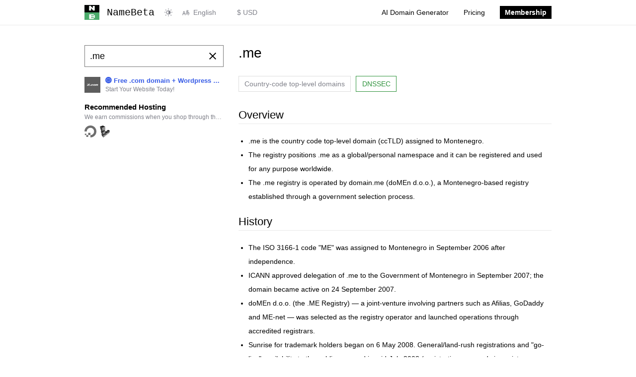

--- FILE ---
content_type: text/html; charset=utf-8
request_url: https://namebeta.com/tlds/me?promo=38114
body_size: 6517
content:
<!DOCTYPE html><html lang="en"><head><meta charset="utf-8"><meta name="renderer" content="webkit"><meta name="viewport" content="width=device-width, initial-scale=1, viewport-fit=cover"><title>.me - Montenegro's personal and global ccTLD - NameBeta</title><meta name="twitter:title" property="og:title" itemprop="name" content=".me - Montenegro's personal and global ccTLD"><meta name="description" content=".me is Montenegro's ccTLD operated as a global personal namespace since 2007, popular for domain hacks, open registration, and premium name sales."><meta name="twitter:description" property="og:description" itemprop="description" content=".me is Montenegro's ccTLD operated as a global personal namespace since 2007, popular for domain hacks, open registration, and premium name sales."><meta name="keywords" content=".me domain, .me registration, Montenegro ccTLD, .me domain hack, .me premium domains, domain.me"><link rel="canonical" href="https://namebeta.com/tlds/me"><meta name="twitter:url" property="og:url" content="https://namebeta.com/tlds/me"><link rel="alternate" hreflang="x-default" href="https://namebeta.com/tlds/me"><link rel="alternate" hreflang="de" href="https://namebeta.com/de/tlds/me"><link rel="alternate" hreflang="en" href="https://namebeta.com/tlds/me"><link rel="alternate" hreflang="es" href="https://namebeta.com/es/tlds/me"><link rel="alternate" hreflang="fr" href="https://namebeta.com/fr/tlds/me"><link rel="alternate" hreflang="ja" href="https://namebeta.com/ja/tlds/me"><link rel="alternate" hreflang="ko" href="https://namebeta.com/ko/tlds/me"><link rel="alternate" hreflang="pt" href="https://namebeta.com/pt/tlds/me"><link rel="alternate" hreflang="zh" href="https://namebeta.com/zh/tlds/me"><link type="image/x-icon" rel="shortcut icon" href="/favicon.ico"><link rel="icon" sizes="192x192" href="/icons/icon-192.png"><meta name="HandheldFriendly" content="true"><meta name="apple-mobile-web-app-title" content="NameBeta"><meta name="apple-mobile-web-app-capable" content="yes"><meta name="mobile-web-app-capable" content="yes"><meta name="apple-mobile-web-app-status-bar-style" content="black"><meta name="theme-color" content="#ffffff"><meta name="turnstile-site-key" content="0x4AAAAAAA5MLNLl61xiI2D6"><link rel="apple-touch-icon" href="/icons/icon-80.png"><link rel="apple-touch-icon" sizes="180x180" href="/icons/icon-180.png"><link rel="manifest" href="/manifest.json"><link rel="stylesheet" href="https://cdn.namebeta.com/98f3ed47/styles/style.css"><script src="https://cdn.namebeta.com/98f3ed47/scripts/common.min.js"></script></head><body><header><div class="container flex"><a class="logo" href="/"><img src="https://cdn.namebeta.com/98f3ed47/images/logo.svg" alt="logo"><code class="phone-hide">NameBeta</code></a><div class="theme"><button class="icon-switcher" type="button" aria-label="Switch color theme"></button></div><form class="lang" action="/i18n" method="get"><label class="icon-language" for="select-lang"></label><select id="select-lang" name="locale" title="Internationalization"><option value="de">Deutsch</option><option value="en" selected>English</option><option value="es">Español</option><option value="fr">Français</option><option value="ja">日本語</option><option value="ko">한국어</option><option value="pt">Portuguese</option><option value="zh">中文(简体)</option></select></form><form class="currency" action="/currency" method="get"><select id="select-currency" name="currency" title="Currency"><option value="CNY">¥ CNY</option><option value="USD" selected>$ USD</option><option value="CAD">$ CAD</option><option value="EUR">€ EUR</option><option value="GBP">£ GBP</option><option value="HKD">HK$ HKD</option><option value="JPY">¥ JPY</option><option value="KRW">₩ KRW</option><option value="BRL">R$ BRL</option><option value="IDR">Rp IDR</option><option value="INR">₹ INR</option><option value="MYR">RM MYR</option><option value="SGD">S$ SGD</option></select></form><details><summary><i class="icon-menu"></i></summary></details><menu><li><a href="/ai">AI Domain Generator</a></li><li><a href="/pricing">Pricing</a></li><li><a href="/membership"><cite>Membership</cite></a></li></menu></div></header><div class="container flex px-15 mb-40 search"><nav><form id="search-form" data-query=".me" data-domain="null" data-promo="38114"><input class="query" type="search" placeholder="Search a domain" required></form><div id="query-list"></div><div class="sponsor" data-nosnippet><ul class="banner"><li title="🌐 Free .com domain + Wordpress Hosting with AI - from just $2.91/mo at Z.com"><a href="https://web.z.com/us/wordpress-hosting/?utm_source=namebeta&amp;utm_medium=banner&amp;utm_campaign=domaingeneric&amp;utm_content=domainbanner" target="_blank" rel="noopener noreferrer" data-ga="sponsor" data-ga-label="Z.com"><img src="https://cdn.namebeta.com/98f3ed47/images/3rd/zcom.png" alt="🌐 Free .com domain + Wordpress Hosting with AI - from just $2.91/mo at Z.com"><cite><strong>🌐 Free .com domain + Wordpress Hosting with AI - from just $2.91/mo at Z.com</strong><em>Start Your Website Today!</em></cite></a></li></ul><div class="note"><strong>Recommended Hosting</strong><blockquote>We earn commissions when you shop through the links below</blockquote></div><ul class="icon"><li title="Get $200 free credit on DigitalOcean"><a href="https://www.jdoqocy.com/click-7562215-15838400?sid=namebeta.com&amp;url=https%3A%2F%2Fwww.digitalocean.com%2F%3Frefcode%3D28475b043b30%26utm_campaign%3DReferral_Invite%26utm_medium%3DReferral_Program%26utm_source%3Dbadge" target="_blank" rel="noopener noreferrer" data-ga="sponsor" data-ga-label="DigitalOcean"><figure><img src="https://cdn.namebeta.com/98f3ed47/images/3rd/digitalocean.svg" alt="Get $200 free credit on DigitalOcean"><figcaption>Get $200 free credit on DigitalOcean</figcaption></figure></a></li><li title="Get $100 free credit on Linode"><a href="https://www.linode.com/lp/refer/?r=3351cf4f933c2fefbd179f4c99e49a40a054128b" target="_blank" rel="noopener noreferrer" data-ga="sponsor" data-ga-label="Linode"><figure><img src="https://cdn.namebeta.com/98f3ed47/images/3rd/linode.svg" alt="Get $100 free credit on Linode"><figcaption>Get $100 free credit on Linode</figcaption></figure></a></li></ul></div></nav><main id="search-result"><h1 class="mb-30">.me</h1><article><h6 class="mb-30 metas"><span class="type">Country-code top-level domains</span><span class="dnssec">DNSSEC</span></h6><div class="fmt mb-20"><h2>Overview</h2>
<ul>
<li>.me is the country code top-level domain (ccTLD) assigned to Montenegro.</li>
<li>The registry positions .me as a global/personal namespace and it can be registered and used for any purpose worldwide.</li>
<li>The .me registry is operated by domain.me (doMEn d.o.o.), a Montenegro-based registry established through a government selection process.</li>
</ul>
<h2>History</h2>
<ul>
<li>The ISO 3166-1 code &quot;ME&quot; was assigned to Montenegro in September 2006 after independence.</li>
<li>ICANN approved delegation of .me to the Government of Montenegro in September 2007; the domain became active on 24 September 2007.</li>
<li>doMEn d.o.o. (the .ME Registry) — a joint-venture involving partners such as Afilias, GoDaddy and ME-net — was selected as the registry operator and launched operations through accredited registrars.</li>
<li>Sunrise for trademark holders began on 6 May 2008. General/land-rush registrations and &quot;go-live&quot; availability to the public occurred in mid-July 2008 (registrations opened via registrars around 16–17 July 2008).</li>
<li>Rapid early growth: ~100,000 registrations by August 2008, ~200,000 by February 2009, ~250,000 by May 2009, over 320,000 by 2010, 1 million by March 2016; public statistics reported ~1.4 million in April 2021 and over 2.4 million by October 2024.</li>
</ul>
<h2>Usage and Audience</h2>
<ul>
<li>Intended use: entities connected with Montenegro; actual use: global audience.</li>
<li>Common use cases:
<ul>
<li>Personal branding and &quot;personal namespace&quot; sites (e.g., me as &quot;me&quot;/self-oriented names).</li>
<li>Domain hacks and memorable short domains (English-language verbs/pronouns are common).</li>
<li>Link shortening and analytics (many services use short .me domains).</li>
</ul>
</li>
<li>Geographic and market notes:
<ul>
<li>Early registrations were heavily from the United States (71% of initial applicants reported in early periods).</li>
<li>Also used commercially in regions such as Maine (US) and the Middle East, besides Montenegro.</li>
</ul>
</li>
</ul>
<h2>Registration Rules</h2>
<ul>
<li>Open-use ccTLD: anyone worldwide may register a second-level .me domain (example: name.me) without local presence requirements.</li>
<li>Second-level and third-level structure:
<ul>
<li>Direct second-level registrations (name.me) are available globally.</li>
<li>A set of third-level SLDs (net.me, org.me, co.me, its.me/priv.me, edu.me, ac.me, gov.me) exist; some SLDs (edu.me, ac.me, gov.me) are restricted to Montenegrin institutions and handled by the University of Montenegro Center for Information Systems.</li>
<li>Other SLDs are typically managed with local restrictions; Me-net is noted as a registrar with specific SLD registration privileges.</li>
</ul>
</li>
<li>Registration periods: minimum 1 year, renewable up to 10 years (registrars may offer automatic renewal and transfers are permitted).</li>
<li>Character and length rules:
<ul>
<li>Domain names may use ASCII letters (A–Z), digits (0–9) and hyphens.</li>
<li>Maximum label length is 63 characters; overall URL length may not exceed 253 characters.</li>
<li>Domain names cannot begin or end with a hyphen.</li>
<li>Typical policy enforces names between 3 and 63 characters, although a few exceptions have been granted (notably for URL-shortening/short domains).</li>
</ul>
</li>
<li>Dispute policy: .me uses the Uniform Domain-Name Dispute-Resolution Policy (UDRP); WIPO is a common forum for disputes.</li>
</ul>
<h2>SEO and Brand Impact</h2>
<ul>
<li>Google treats .me as a generic top-level domain (gTLD) for search-targeting purposes because many users and site owners view it as generic rather than country-targeted.</li>
<li>Brand and marketing strengths:
<ul>
<li>High brandability and suitability for memorable domain hacks (e.g., verbs and pronouns ending in &quot;.me&quot;).</li>
<li>Early rapid adoption established .me as highly marketable; it was described as one of the fastest-selling TLDs in early years.</li>
</ul>
</li>
<li>Because .me is used for personal and brand-oriented names, it is often chosen for marketing, link shortening, and service-specific short URLs.</li>
</ul>
<h2>Notable Cases or Examples</h2>
<ul>
<li>Domain hacks and well-known uses:
<ul>
<li>deviantArt: fav.me</li>
<li>WordPress: wp.me</li>
<li>Telegram: t.me</li>
<li>WhatsApp: wa.me</li>
<li>Facebook/short links: fb.me and m.me</li>
<li>Other corporate short domains: g.me (Google+), go.me (GoDaddy), pp.me (PayPal), pm.me (ProtonMail), vk.me (VKontakte), vb.me (Viber)</li>
</ul>
</li>
<li>Premium names and auctions:
<ul>
<li>Early land-rush and auctions generated significant revenue (more than US$2,000,000 during initial rush); high-value sales included insure.me (US$68,005 during sunrise) and judge.me (US$8,000 in 2011).</li>
<li>The registry and partners have conducted premium-name auctions and maintain a reserved/premium name program.</li>
</ul>
</li>
<li>Trademark and UDRP cases:
<ul>
<li>In 2008 several trademark disputes were filed with WIPO; examples of transferred domain names include creditmutuel.me, porsche.me, and exxonmobil.me.</li>
</ul>
</li>
</ul>

</div><h2>Operator</h2><p><a href="http://www.domain.me" rel="nofollow" target="_blank">Government of Montenegro</a>
</p><h2>WHOIS</h2><pre>% IANA WHOIS server
% for more information on IANA, visit http://www.iana.org
% This query returned 1 object

domain:       ME

organisation: Government of Montenegro
address:      Rimski trg 46
address:      Podgorica 81000
address:      Montenegro

contact:      administrative
name:         Božo Krstajić
organisation: University of Montenegro, Faculty of Electrical Engineering
address:      Džordža Vašingtona bb
address:      Podgorica 81000
address:      Montenegro
phone:        +382 67 313 222
e-mail:       bozok@ac.me

contact:      technical
name:         TLD Tech
organisation: Center of Information System (CIS)
organisation: University of Montenegro
address:      Cetinjski put 2
address:      Podgorica 81000
address:      Montenegro
phone:        +382 20 414 290
fax-no:       +382 20 414 283
e-mail:       tldtech@ac.me

nserver:      A0.NIC.ME 199.253.59.1 2001:500:53:0:0:0:0:1
nserver:      A2.NIC.ME 199.249.119.1 2001:500:47:0:0:0:0:1
nserver:      B0.NIC.ME 199.253.60.1 2001:500:54:0:0:0:0:1
nserver:      B2.NIC.ME 199.249.127.1 2001:500:4f:0:0:0:0:1
nserver:      C0.NIC.ME 199.253.61.1 2001:500:55:0:0:0:0:1
ds-rdata:     45352 8 2 7708c8a6d5d72b63214bbff50cb54553f7e07a1fa5e9074bd8d63c43102d8559

whois:        whois.nic.me

status:       ACTIVE
remarks:      Registration information: http://www.domain.me

created:      2007-09-24
changed:      2020-10-19
source:       IANA

</pre><h2>Registrars</h2><ul class="registrars"><li><a href="/registrars/dynadot.com"><div class="registrar"><img class="logo-18" src="https://cdn.namebeta.com/98f3ed47/images/icons/dynadot.com.svg" alt="dynadot"><h6>dynadot</h6></div></a></li><li><a href="/registrars/hostinger.com"><div class="registrar"><img class="logo-18" src="https://cdn.namebeta.com/98f3ed47/images/icons/hostinger.com.svg" alt="Hostinger"><h6>Hostinger</h6></div></a></li><li><a href="/registrars/namecheap.com"><div class="registrar"><img class="logo-18" src="https://cdn.namebeta.com/98f3ed47/images/icons/namecheap.com.svg" alt="Namecheap"><h6>Namecheap</h6></div></a></li><li><a href="/registrars/namesilo.com"><div class="registrar"><img class="logo-18" src="https://cdn.namebeta.com/98f3ed47/images/icons/namesilo.com.svg" alt="NameSilo"><h6>NameSilo</h6></div></a></li><li><a href="/registrars/netim.com"><div class="registrar"><img class="logo-18" src="https://cdn.namebeta.com/98f3ed47/images/icons/netim.com.svg" alt="Netim"><h6>Netim</h6></div></a></li><li><a href="/registrars/z.com"><div class="registrar"><img class="logo-18" src="https://cdn.namebeta.com/98f3ed47/images/icons/z.com.svg" alt="Z.com"><h6>Z.com</h6></div></a></li><li><a href="/registrars/godaddy.com"><div class="registrar"><img class="logo-18" src="https://cdn.namebeta.com/98f3ed47/images/icons/godaddy.com.svg" alt="Godaddy"><h6>Godaddy</h6></div></a></li><li><a href="/registrars/eurodns.com"><div class="registrar"><img class="logo-18" src="https://cdn.namebeta.com/98f3ed47/images/icons/eurodns.com.svg" alt="EuroDNS"><h6>EuroDNS</h6></div></a></li><li><a href="/registrars/gandi.net"><div class="registrar"><img class="logo-18" src="https://cdn.namebeta.com/98f3ed47/images/icons/gandi.net.svg" alt="Gandi"><h6>Gandi</h6></div></a></li><li><a href="/registrars/101domain.com"><div class="registrar"><img class="logo-18" src="https://cdn.namebeta.com/98f3ed47/images/icons/101domain.com.svg" alt="101domain"><h6>101domain</h6></div></a></li><li><a href="/registrars/dreamhost.com"><div class="registrar"><img class="logo-18" src="https://cdn.namebeta.com/98f3ed47/images/icons/dreamhost.com.svg" alt="DreamHost"><h6>DreamHost</h6></div></a></li><li><a href="/registrars/aliyun.com"><div class="registrar"><img class="logo-18" src="https://cdn.namebeta.com/98f3ed47/images/icons/aliyun.com.svg" alt="阿里云"><h6>阿里云</h6></div></a></li><li><a href="/registrars/sav.com"><div class="registrar"><img class="logo-18" src="https://cdn.namebeta.com/98f3ed47/images/icons/sav.com.svg" alt="Sav"><h6>Sav</h6></div></a></li><li><a href="/registrars/cloudflare.com"><div class="registrar"><img class="logo-18" src="https://cdn.namebeta.com/98f3ed47/images/icons/cloudflare.com.svg" alt="Cloudflare"><h6>Cloudflare</h6></div></a></li><li><a href="/registrars/ionos.com"><div class="registrar"><img class="logo-18" src="https://cdn.namebeta.com/98f3ed47/images/icons/ionos.com.svg" alt="IONOS"><h6>IONOS</h6></div></a></li><li><a href="/registrars/squarespace.com"><div class="registrar"><img class="logo-18" src="https://cdn.namebeta.com/98f3ed47/images/icons/squarespace.com.svg" alt="Squaresapce"><h6>Squaresapce</h6></div></a></li><li><a href="/registrars/name.com"><div class="registrar"><img class="logo-18" src="https://cdn.namebeta.com/98f3ed47/images/icons/name.com.svg" alt="Name.com"><h6>Name.com</h6></div></a></li><li><a href="/registrars/networksolutions.com"><div class="registrar"><img class="logo-18" src="https://cdn.namebeta.com/98f3ed47/images/icons/networksolutions.com.svg" alt="Network Solutions"><h6>Network Solutions</h6></div></a></li><li><a href="/registrars/hover.com"><div class="registrar"><img class="logo-18" src="https://cdn.namebeta.com/98f3ed47/images/icons/hover.com.svg" alt="Hover"><h6>Hover</h6></div></a></li><li><a href="/registrars/iwantmyname.com"><div class="registrar"><img class="logo-18" src="https://cdn.namebeta.com/98f3ed47/images/icons/iwantmyname.com.svg" alt="iWantMyName"><h6>iWantMyName</h6></div></a></li><li><a href="/registrars/uniteddomains.com"><div class="registrar"><img class="logo-18" src="https://cdn.namebeta.com/98f3ed47/images/icons/uniteddomains.com.svg" alt="United Domains"><h6>United Domains</h6></div></a></li><li><a href="/registrars/europeregistry.com"><div class="registrar"><img class="logo-18" src="https://cdn.namebeta.com/98f3ed47/images/icons/europeregistry.com.svg" alt="Europe Registry"><h6>Europe Registry</h6></div></a></li><li><a href="/registrars/enomcentral.com"><div class="registrar"><img class="logo-18" src="https://cdn.namebeta.com/98f3ed47/images/icons/enomcentral.com.svg" alt="eNomCentral"><h6>eNomCentral</h6></div></a></li><li><a href="/registrars/marcaria.com"><div class="registrar"><img class="logo-18" src="https://cdn.namebeta.com/98f3ed47/images/icons/marcaria.com.svg" alt="Marcaria"><h6>Marcaria</h6></div></a></li><li><a href="/registrars/epik.com"><div class="registrar"><img class="logo-18" src="https://cdn.namebeta.com/98f3ed47/images/icons/epik.com.svg" alt="Epik"><h6>Epik</h6></div></a></li><li><a href="/registrars/rebel.com"><div class="registrar"><img class="logo-18" src="https://cdn.namebeta.com/98f3ed47/images/icons/rebel.com.svg" alt="Rebel.com"><h6>Rebel.com</h6></div></a></li><li><a href="/registrars/porkbun.com"><div class="registrar"><img class="logo-18" src="https://cdn.namebeta.com/98f3ed47/images/icons/porkbun.com.svg" alt="Porkbun"><h6>Porkbun</h6></div></a></li><li><a href="/registrars/spaceship.com"><div class="registrar"><img class="logo-18" src="https://cdn.namebeta.com/98f3ed47/images/icons/spaceship.com.svg" alt="Spaceship"><h6>Spaceship</h6></div></a></li><li><a href="/registrars/wordpress.com"><div class="registrar"><img class="logo-18" src="https://cdn.namebeta.com/98f3ed47/images/icons/wordpress.com.svg" alt="WordPress"><h6>WordPress</h6></div></a></li><li><a href="/registrars/gname.com"><div class="registrar"><img class="logo-18" src="https://cdn.namebeta.com/98f3ed47/images/icons/gname.com.svg" alt="GNAME"><h6>GNAME</h6></div></a></li><li><a href="/registrars/moniker.com"><div class="registrar"><img class="logo-18" src="https://cdn.namebeta.com/98f3ed47/images/icons/moniker.com.svg" alt="Moniker"><h6>Moniker</h6></div></a></li></ul></article></main></div><footer><div class="container px-15"><div class="footer"><div class="grid"><h3>Resources</h3><ul><li><a href="/promos">Domain Promos</a></li><li><a href="/tlds">Top-Level Domains</a></li><li><a href="/registrars">Registrars</a></li></ul></div><div class="grid"><h3>Tools</h3><ul><li><a href="/ai">AI Domain Generator</a></li><li><a href="/whois">WHOIS Lookup</a></li><li><a href="/ip">IP Lookup</a></li><li><a href="/dns">DNS Lookup</a></li></ul></div><div class="grid"><h3>Apps</h3><ul><li><a href="https://chrome.google.com/webstore/detail/namebeta-smart-domain-too/opndpgdlkdoeiajepgfdnjedknaohhmg" target="_blank" rel="nofollow">Chrome extension</a></li><li><a href="https://chatgpt.com/g/g-68c3f02872d88191841c811283774c2d-namebeta-domain-search" target="_blank" rel="nofollow">Try Our GPT</a></li><li><a href="https://menubarx.app/open/?xurl=https://namebeta.com/&amp;xwidth=375&amp;xheight=667&amp;xbar=0&amp;xuaid=0" target="_blank" rel="nofollow">Add to MenubarX</a></li></ul></div><div class="grid"><h3>About</h3><ul><li><a href="mailto:info@joyqi.com">Contact</a></li><li><a href="/privacy">Privacy</a></li><li><a href="/tos">Terms of Service</a></li></ul></div></div><div class="copyright"><div class="logo"><img src="https://cdn.namebeta.com/98f3ed47/images/logo-simple.svg" alt="logo"><div class="word"><p>&copy; 2012-2026 NameBeta.com</p><p>Built by <a href="https://twitter.com/joyqi">@JoyQi</a></p></div></div><div class="social"><a href="https://github.com/namebeta" target="_blank" rel="nofollow" title="GitHub"><i class="icon-github"></i></a><a href="https://twitter.com/namebeta_com" target="_blank" rel="nofollow" title="Twitter"><i class="icon-twitter"></i></a></div></div></div></footer><script async src="https://www.googletagmanager.com/gtag/js?id=G-1DJSFF3JNZ"></script><script>window.dataLayer = window.dataLayer || [];
function gtag(){dataLayer.push(arguments);}
gtag('js', new Date());
gtag('config', 'G-1DJSFF3JNZ');</script><script>window.localeName = 'en';
window.staticUrl = 'https://cdn.namebeta.com/98f3ed47';</script><script src="https://cdn.namebeta.com/98f3ed47/scripts/langs/en.js"></script><script src="https://cdn.namebeta.com/98f3ed47/scripts/locale.min.js"></script><script src="https://cdn.namebeta.com/98f3ed47/scripts/search.min.js"></script></body></html>

--- FILE ---
content_type: text/css
request_url: https://cdn.namebeta.com/98f3ed47/styles/style.css
body_size: 8831
content:
@font-face{font-family:"fontello";src:url("../font/fontello.eot?98301044");src:url("../font/fontello.eot?98301044#iefix") format("embedded-opentype"),url("../font/fontello.woff2?98301044") format("woff2"),url("../font/fontello.woff?98301044") format("woff"),url("../font/fontello.ttf?98301044") format("truetype"),url("../font/fontello.svg?98301044#fontello") format("svg");font-weight:normal;font-style:normal}[class^=icon-]:before,[class*=" icon-"]:before{font-family:"fontello";font-style:normal;font-weight:normal;speak:never;display:inline-block;text-decoration:inherit;width:1em;margin-right:.2em;text-align:center;font-variant:normal;text-transform:none;line-height:1em;-webkit-font-smoothing:antialiased;-moz-osx-font-smoothing:grayscale}.icon-left-open-big:before{content:""}.icon-right-open-big:before{content:""}.icon-cog:before,.search nav form button.icon-customize:before,a.icon-edit:before{content:""}.icon-adjust:before,header .theme .icon-switcher:before{content:""}.icon-light-up:before,html[data-theme-mode=light] header .theme .icon-switcher:before{content:""}.icon-language:before{content:""}.icon-moon:before,html[data-theme-mode=dark] header .theme .icon-switcher:before{content:""}.icon-down-open-big:before{content:""}.icon-up-open-big:before{content:""}.icon-check:before{content:""}.icon-cancel:before{content:""}.icon-menu:before{content:""}.icon-share:before{content:""}.icon-arrows-ccw:before{content:""}.icon-search:before{content:""}.icon-star:before{content:""}.icon-star-empty:before{content:""}.icon-github:before{content:""}.icon-twitter:before{content:""}[class^=icon-].spin{animation:spin 2s infinite linear;display:inline-block}[class^=icon-].spin:before{margin-left:.2em}@keyframes spin{0%{transform:rotate(359deg)}100%{transform:rotate(0deg)}}html{-webkit-text-size-adjust:100%;-moz-text-size-adjust:100%;-webkit-font-smoothing:antialiased;-moz-osx-font-smoothing:grayscale;height:100%}:root{--bg-primary: #ffffff;--bg-secondary: #f3f3f3;--bg-hover: #e9e9e9;--bg-active: #efefef;--text-primary: #000000;--text-secondary: #7f8089;--link: #3459e6;--border-light: #e9e9e9;--border-primary: #dddddd;--border-input: #cccccc;--border-secondary: #777777;--btn-primary: #0051c3;--btn-active: #003681;--mask: rgba(255, 255, 255, 0.85);--error-color: #a30008;--error-color-deep: #7f0005;--warning-color: #f0ad4e;--success-color: #2f933c;--dark-color: #000000;--info-color: #1683d8}html[data-theme=dark]{--bg-primary: #15141a;--bg-secondary: #222120;--bg-hover: #2a2b2c;--bg-active: #2e2d2a;--text-primary: #fbfbfe;--text-secondary: #7f7f88;--link: #74a9f6;--border-light: #2e2d2a;--border-primary: #3d3c3b;--border-input: #4d4c4b;--border-secondary: #8d8c8b;--btn-primary: #4477be;--btn-active: #3a5f93;--mask: rgba(25, 26, 23, 0.85);--error-color: #fa003f;--error-color-deep: #a30008;--warning-color: #ffcf00;--success-color: #00916e;--dark-color: #222120;--info-color: #0078d4}html[data-theme=dark] canvas.chart{filter:invert(1) hue-rotate(180deg)}body{background:var(--bg-primary);color:var(--text-primary);font-size:14px;font-family:-apple-system,BlinkMacSystemFont,Helvetica Neue,PingFang SC,Microsoft YaHei,Source Han Sans SC,Noto Sans CJK SC,WenQuanYi Micro Hei,sans-serif;padding:0;margin:0}body *::-webkit-scrollbar{width:10px;height:10px;background-color:var(--bg-hover)}body *::-webkit-scrollbar-thumb{background-color:var(--text-secondary)}@keyframes slide-down{from{max-height:0}to{max-height:9999px}}@keyframes slide-up{from{max-height:9999px}to{max-height:0}}@keyframes fade-in{from{opacity:0}to{opacity:1}}@keyframes fade-out{from{opacity:1}to{opacity:0}}*::-webkit-scrollbar-corner{background-color:var(--bg-hover)}*{box-sizing:border-box}.primary-button,form button[type=submit],a.button{background-color:var(--btn-primary);color:var(--bg-primary)}.primary-button:hover,form button[type=submit]:hover,a.button:hover{background-color:var(--btn-active);transition:.4s}.primary-button:disabled,form button[type=submit]:disabled,a.button:disabled{background-color:var(--btn-active);cursor:not-allowed}.danger-button,form button.danger{background-color:var(--error-color);color:var(--bg-primary)}.danger-button:hover,form button.danger:hover{background-color:var(--error-color-deep);transition:.4s}.danger-button:disabled,form button.danger:disabled{background-color:var(--error-color-deep);cursor:not-allowed}a{text-decoration:none;cursor:pointer;color:var(--link)}a.icon-edit{display:block;color:var(--text-secondary)}a.icon-edit::before{margin-right:0}a.icon-edit:hover{color:var(--link)}a.button{display:inline-block;padding:8px 15px;cursor:pointer;font-weight:500}a.button.big{font-size:18px;padding:10px 20px}.container{width:100%;margin:0 auto;max-width:970px}.flex{display:flex;align-items:flex-start;justify-content:space-between}.flex.center{align-items:center}.fit-center{display:flex;flex-flow:column;align-items:center;justify-content:center;height:100%}.fit-center *{text-align:center}.fit-height{display:flex;flex-flow:column;height:100%}.fit-height>.rest{flex:1}.fit-width,.col{display:flex;flex-flow:row;width:100%}.fit-width>.rest,.col>.rest{flex:1}.px-5{padding-left:5px !important;padding-right:5px !important}.px-15{padding-left:15px !important;padding-right:15px !important}.py-5{padding-top:5px !important;padding-bottom:5px !important}.py-15{padding-top:15px !important;padding-bottom:15px !important}.py-40{padding-top:40px !important;padding-bottom:40px !important}.pb-40{padding-bottom:40px !important}.mb-0{margin-bottom:0 !important}.mb-10{margin-bottom:10px !important}.mb-15{margin-bottom:15px !important}.mb-20{margin-bottom:20px !important}.mb-25{margin-bottom:25px !important}.mb-30{margin-bottom:30px !important}.mt-10{margin-top:10px !important}.mt-20{margin-top:20px !important}.mt-30{margin-top:30px !important}.mt-40{margin-top:40px !important}.mb-40{margin-bottom:40px !important}.mx-10{margin-left:10px !important;margin-right:10px !important}.hide{display:none}.text-secondary{color:var(--text-secondary)}.text-warning{color:var(--warning-color)}.text-success{color:var(--success-color)}.text-error{color:var(--error-color)}.text-info{color:var(--info-color)}.text-trim{overflow:hidden;text-overflow:ellipsis;white-space:nowrap}.text-discount{color:var(--bg-primary);background-color:var(--success-color);padding:2px 3px}.text-discount::before{content:"↓ "}.text-discount::after{content:"%"}.text-center{text-align:center}.col .primary{flex:1}.col .secondary{width:284px}.col>*:last-child{margin-left:20px}.col>*>*:last-child{margin-bottom:0}.loading-holder{height:100px;display:flex;justify-content:center;align-items:center;width:100%}.loading-holder .icon{display:block;height:40px;width:40px;background-position:center center;background-repeat:no-repeat;background-image:url(../images/loading.svg);background-size:40px}html[data-theme=dark] .loading-holder .icon{filter:invert(100%);-webkit-filter:invert(100%)}.progress{height:14px;background-color:var(--bg-hover)}.progress .bar{height:100%;background-color:var(--success-color)}pre,code{font-family:Menlo,Monaco,Consolas,"Courier New",monospace}pre{background-color:var(--bg-secondary);padding:10px;overflow:auto;font-size:12px;max-height:180px;color:var(--text-secondary);text-wrap:balance}pre.expand{max-height:none}pre.clear{background-color:var(--bg-primary);font-size:13px;color:var(--text-primary);border:1px solid var(--border-primary);line-height:16px;text-wrap:nowrap}nav{width:280px}nav+*{width:630px}h1,h2,h3,h4,footer .container .footer .grid h3,h5,h6{font-weight:500}h1,h2,h3,h4,footer .container .footer .grid h3,h5,h6,p,blockquote,pre,summary,details,table,ul,ol,dl{margin:0 0 20px}strong{font-weight:600}p{line-height:24px}h1{font-size:28px;line-height:32px}h2{font-size:22px;line-height:34px;border-bottom:1px solid var(--border-light)}h3{font-size:20px;line-height:22px}h4,footer .container .footer .grid h3{font-size:16px;line-height:18px}h5{font-size:15px;line-height:17px}h6{font-size:14px;line-height:16px}del{text-decoration:line-through;color:var(--text-secondary)}ul{list-style:none;padding:0}ul.pagination{display:flex;justify-content:center;flex-wrap:wrap}ul.pagination li{padding:2px}ul.pagination li a{display:inline-block;border:1px solid var(--border-light);padding:8px 10px}ul.pagination li a:hover{background-color:var(--bg-secondary)}ul.pagination li a.disabled{opacity:.5;cursor:not-allowed;color:var(--text-secondary)}menu{list-style:none;padding:0;margin:0}menu li{padding:0}menu li a{display:block;color:var(--text-primary)}menu li a:hover{color:var(--link)}menu li a.active{font-weight:600}blockquote{color:var(--text-secondary)}article>*:last-child,blockquote>*:last-child{margin-bottom:0 !important}.fmt{font-size:14px;line-height:24px}.fmt.small{font-size:12px;line-height:22px}.fmt.small p{line-height:22px}.fmt.large{font-size:16px;line-height:28px}.fmt.large h1,.fmt.large p{margin:0 0 30px}.fmt.large p{line-height:28px}.fmt ul{list-style:disc}.fmt ol{list-style:decimal}.fmt ul,.fmt ol{padding-left:20px}.fmt ul *:last-child,.fmt ol *:last-child{margin-bottom:0}.fmt ul p:has(+ul),.fmt ul p:has(+ol),.fmt ol p:has(+ul),.fmt ol p:has(+ol){margin-bottom:0}.fmt ul li,.fmt ol li{line-height:28px}.fmt dl{padding:0}.fmt dl dd{margin:0;padding:8px 0;border-bottom:1px solid var(--border-light)}.fmt dl dd label{margin-right:10px;margin-bottom:0;word-break:keep-all;white-space:nowrap;font-weight:bold}.fmt dl dd label~*{word-break:break-all}.fmt>*:last-child{margin-bottom:0}header{position:sticky;top:0;margin-bottom:40px;border-bottom:1px solid var(--border-light);background-color:var(--bg-primary);z-index:2}header .logo{display:flex;align-items:center;height:50px;padding-left:15px}header .logo img{width:30px;height:30px;margin-right:15px}header .logo code{font-size:20px;color:var(--text-primary)}header .theme{padding:0 15px;height:50px;display:flex;align-items:center}header .theme .icon-switcher{cursor:pointer;height:50px;padding:0 5px;appearance:none;border:none;background:rgba(0,0,0,0);color:var(--text-secondary);font-size:16px}header .theme .icon-switcher:hover{color:var(--link)}header .theme .icon-switcher::before{margin:0;display:block}header .lang,header .currency{margin-bottom:0;height:50px;display:flex;align-items:center}header .lang .icon-language,header .currency .icon-language{color:var(--text-secondary);margin:0}header .lang .icon-language::before,header .currency .icon-language::before{display:block}header .lang select,header .currency select{border:none;border-radius:0;display:block;padding:5px;cursor:pointer;background-color:var(--bg-primary);color:var(--text-secondary);-moz-appearance:none;-webkit-appearance:none;appearance:none;background-image:none;font-size:revert;line-height:unset}header .lang select:hover,header .currency select:hover{color:var(--link)}header .currency{margin-right:auto;margin-left:5px}header details{display:none;line-height:40px;margin:0}header details summary{padding:0 15px;margin:4px 15px;border:1px solid var(--border-primary);cursor:pointer}header menu{display:flex}header menu>li{height:50px;display:inline-block;position:relative}header menu>li a{line-height:50px;padding:0 15px}header menu>li a cite{color:var(--bg-primary);background-color:var(--text-primary);font-style:normal;padding:5px 10px;font-weight:bold}header menu>li a:hover cite,header menu>li a.active cite{color:var(--bg-hover)}header menu>li:has(.active)>a{font-weight:600}header menu>li menu{display:none;position:absolute;top:50px;right:0;border:1px solid var(--border-light);min-width:250px;background-color:var(--bg-primary);flex-direction:column}header menu>li menu>li{width:100%}header menu>li menu:target{display:flex}header menu>li:hover menu,header menu>li:focus-within menu,header menu>li:focus menu{display:flex}footer .container .footer{border-top:1px solid var(--border-light);padding-top:20px;display:flex;align-items:flex-start;justify-content:space-between;flex-wrap:wrap}footer .container .footer .grid{width:24%;padding-bottom:20px}footer .container .footer .grid li{line-height:30px;display:flex;align-items:center;justify-content:flex-start}footer .container .footer .grid li>*{display:block}footer .container .footer .grid li .split::after{content:"•";margin:0 5px;color:var(--text-secondary)}footer .container .footer .grid>*:last-child{margin-bottom:0}footer .container .copyright{display:flex;justify-content:space-between;align-items:center;padding:20px 0 40px 0}footer .container .copyright .logo{display:flex;justify-content:flex-start;align-items:center}footer .container .copyright .logo img{width:26px;height:26px;box-shadow:2px 2px 0 var(--text-primary);margin-right:10px}html[data-theme=dark] footer .container .copyright .logo img{-webkit-filter:invert(100%);filter:invert(100%);box-shadow:2px 2px 0 var(--bg-secondary)}footer .container .copyright .logo .word{font-size:12px}footer .container .copyright .logo .word p{margin:0;line-height:15px}footer .container .copyright .social a{display:inline-block;margin-left:10px;color:var(--text-secondary);font-size:18px}footer .container .copyright .social a:hover{color:var(--link)}table{width:100%;border-collapse:collapse;table-layout:fixed;border:1px solid var(--border-primary)}table.auto{table-layout:auto}table thead th{padding:12px 15px;font-size:14px;font-weight:500;text-align:left;border-bottom:1px solid var(--border-primary);background-color:var(--bg-secondary)}table tbody tr td{padding:12px 15px;font-size:13px;border-bottom:1px solid var(--border-primary)}table tbody tr td *:last-child{margin-bottom:0}table tbody tr td.none{text-align:center;color:var(--text-secondary)}table tbody tr td.keep{white-space:nowrap}table tbody tr:hover{background-color:var(--bg-hover)}@media screen and (max-width: 576px){table{table-layout:auto}table td,table th{padding:8px 10px !important;word-break:break-word}}@media screen and (max-width: 991px){header .flex{flex-wrap:wrap;flex-direction:row}header details{display:block}header details[open]~menu{display:block}header menu{border-bottom:1px solid var(--border-primary);width:100%;display:none;position:absolute;top:51px;z-index:100;background-color:var(--bg-primary)}header menu li{line-height:40px;height:auto;display:block}header menu li a{line-height:40px}header menu li menu{position:unset;border:none;background-color:var(--bg-secondary)}.col{flex-direction:column}.col>*:last-child{margin-left:0;margin-top:30px}nav,nav+*,.col>*{width:100% !important}.narrow-hide{display:none}footer .container .footer .grid{width:49%}}@media screen and (max-width: 576px){header .logo img{margin-right:0}footer .container .footer .grid{width:100%}.phone-hide{display:none}}html[data-display=pwa] footer{display:none}.search:has(.slogan){justify-content:center;align-items:center}.search:has(.slogan) h1{margin-bottom:40px;text-align:center}.search:has(.slogan) nav{width:550px;margin:60px 0;position:static}.search:has(.slogan) nav button.icon-customize small{display:block}@media screen and (max-width: 576px){.search:has(.slogan) nav button.icon-customize small{display:none}}.search:has(.slogan) nav .sponsor .note{margin:40px 0 20px 0}.search:has(.slogan) nav .sponsor .note>*{text-align:center}.search:has(.slogan) nav .sponsor .icon{justify-content:center}.search:has(.slogan) nav .sponsor .icon li{margin-right:10px}.search:has(.slogan) nav .sponsor .icon li img{width:28px;height:28px}.search:has(.slogan) nav .sponsor .icon li figcaption{left:-61px;text-align:center}.search:has(.slogan) #search-result{display:none}.search.focus-main+.pro,.search.focus-nav+.pro{display:none}.search.focus-main nav,.search.focus-nav nav{width:374px}.search.focus-main nav+*,.search.focus-nav nav+*{width:536px}.search.focus-main nav .switch,.search.focus-nav nav .switch{display:none}.search nav{position:sticky;top:91px}.search nav .switch{display:flex;justify-content:center;margin-bottom:25px}.search nav .switch ul{display:flex;justify-content:center;align-items:center;background-color:var(--bg-hover);margin:0;overflow:hidden}.search nav .switch ul li{overflow:hidden}.search nav .switch ul li a{display:flex;align-items:center;padding:8px 13px;font-weight:500;color:var(--text-primary);font-size:13px;white-space:nowrap;overflow:hidden;text-overflow:ellipsis}.search nav .switch ul li a.active{background-color:var(--text-primary);color:var(--bg-primary)}.search nav .switch ul li a svg{margin-right:6px}@media screen and (max-width: 576px){.search nav .switch ul li a svg{display:none}}.search nav dl#query-list{padding:0;margin:10px 0 0 0;border:1px solid var(--border-primary)}.search nav dl#query-list:empty{display:none}.search nav dl#query-list>dl{margin:0;border:none;border-bottom:1px solid var(--border-primary)}.search nav dl#query-list dd{border-bottom:1px solid var(--border-primary);padding:0 10px;margin:0;line-height:40px;display:flex;cursor:pointer}.search nav dl#query-list dd:hover{background-color:var(--bg-secondary)}.search nav dl#query-list dd.more{display:block;text-align:center;line-height:30px;padding:0;margin:0;font-size:12px}.search nav dl#query-list dd.more i{margin-left:10px}.search nav dl#query-list dd.more.clicked{color:var(--text-secondary)}.search nav dl#query-list dd.active{background-color:var(--bg-hover)}.search nav dl#query-list dd.complete{font-weight:bold}.search nav dl#query-list dd.available span,.search nav dl#query-list dd.forsale span{display:inline-block;margin:10px 0 10px auto;color:var(--bg-primary);line-height:20px;height:20px;padding:0 5px;font-weight:normal;word-break:keep-all;font-size:12px}.search nav dl#query-list dd.available{color:var(--success-color)}.search nav dl#query-list dd.available span{background-color:var(--success-color)}.search nav dl#query-list dd.forsale span{background-color:var(--info-color)}.search nav dl#query-list dd.taken{color:var(--text-secondary)}.search nav dl#query-list dd.unknown{color:var(--warning-color)}.search nav dl#query-list dd a{color:inherit}.search nav dl#query-list>*:last-child,.search nav dl#query-list>dl *:last-child{border:none}.search nav form{position:relative}.search nav form:has(.item){position:static}.search nav form>.item:nth-of-type(2){flex:1;margin-left:5px}.search nav form details.multiselect summary{line-height:22px}.search nav form input[type=search],.search nav form .chat{font-size:18px;max-width:100%}.search nav form .query,.search nav form .chat{width:100%;padding:10px 34px 10px 10px;border-radius:0;min-height:44px}.search nav form .query:focus,.search nav form .chat:focus{padding-right:34px}.search nav form .searchbox input[type=search]{min-height:42px}.search nav form .chat{min-height:88px;display:inline-block}.search nav form .chat[contentEditable=false]{min-height:44px;background-color:var(--bg-active);border-color:var(--bg-active)}.search nav form input[type=search]:not(:valid)~button[type=reset],.search nav form .chat:empty~button[type=reset]{visibility:hidden;padding-right:34px}.search nav form button[type=reset]{position:absolute;right:10px;top:10px;width:24px;height:24px;border:none;background:url(../images/cancel.svg);padding:initial;box-shadow:initial;text-indent:-9999px}html[data-theme=dark] .search nav form button[type=reset]{-webkit-filter:invert(100%);filter:invert(100%)}.search nav form button.icon-customize{display:flex;align-items:center;justify-content:center;position:absolute;right:0;top:0;width:auto;height:100%;border:none;background:rgba(0,0,0,0);padding:10px;font-weight:normal;color:var(--text-secondary)}.search nav form button.icon-customize:hover,.search nav form button.icon-customize:active{color:var(--text-primary)}.search nav form button.icon-customize small{display:none}.search nav form input[type=search]:valid~button.icon-customize{display:none}.search nav form.loading button[type=reset]{background:url(../images/loading.svg)}html[data-theme=dark] .search nav form.loading button[type=reset]{-webkit-filter:invert(100%);filter:invert(100%)}.search nav .sponsor{margin-top:20px;width:100%}.search nav .sponsor>*:last-child{margin-bottom:0}.search nav .sponsor .note{margin:20px 0 10px 0;overflow:hidden}.search nav .sponsor .note strong{margin-bottom:5px;font-size:15px;display:block}.search nav .sponsor .note blockquote{font-size:12px;color:var(--text-secondary);margin:0;white-space:nowrap;text-overflow:ellipsis;overflow:hidden}.search nav .sponsor .banner li{margin-bottom:10px}.search nav .sponsor .banner li:last-child{margin-bottom:0 !important}.search nav .sponsor .banner li:hover img{filter:none}.search nav .sponsor .banner li:hover em{color:var(--text-primary)}.search nav .sponsor .banner li a{display:flex;align-items:center}.search nav .sponsor .banner li a img{width:32px;height:32px;margin-right:10px;filter:grayscale(100%)}.search nav .sponsor .banner li a cite{display:flex;flex-flow:column;overflow:hidden}.search nav .sponsor .banner li a cite strong{font-size:13px;font-style:normal;display:block;white-space:nowrap;overflow:hidden;text-overflow:ellipsis}.search nav .sponsor .banner li a cite em{margin-top:3px;font-size:12px;font-style:normal;color:var(--text-secondary)}.search nav .sponsor .icon{display:flex;align-items:center;list-style:none;padding:0}.search nav .sponsor .icon li{margin-right:5px}.search nav .sponsor .icon li:last-child{margin-right:0 !important}.search nav .sponsor .icon li figure{position:relative;display:flex;margin:0}.search nav .sponsor .icon li figure img{width:24px;height:24px;filter:grayscale(100%)}.search nav .sponsor .icon li figure figcaption{position:absolute;top:35px;width:150px;max-width:150px;font-size:12px;left:0;display:none;color:var(--text-primary);font-weight:500}.search nav .sponsor .icon li:hover figure img{filter:none}.search nav .sponsor .icon li:hover figure figcaption{display:block}.search nav .sponsor .link a{font-size:12px;font-weight:bold}.search nav dl:not(:empty)~.sponsor{display:none}.search #search-result{position:sticky;top:91px}.search #search-result .metas{display:flex}.search #search-result .metas>*{padding:.5em .8em;display:inline-block;margin-right:10px}.search #search-result .metas .type{color:var(--text-secondary);border:1px solid var(--border-primary)}.search #search-result .metas .dnssec{color:var(--success-color);border:1px solid var(--success-color)}.search #search-result .metas .idn{color:var(--info-color);border:1px solid var(--info-color)}.search #search-result .title{margin-bottom:30px}.search #search-result .title h1{margin-bottom:10px}.search #search-result .title p{color:var(--text-secondary)}.search #search-result .ads-switch{display:flex;justify-content:center;margin-bottom:20px}.search #search-result h1 a{border-bottom:1px solid var(--link)}.search #search-result h1 a:hover{border:none}.search #search-result details summary{font-size:18px}.search #search-result details>*:last-child{margin-bottom:0}.search #search-result ul.tlds{display:flex;justify-content:flex-start;flex-wrap:wrap}.search #search-result ul.tlds li{width:25%;line-height:24px}.search #search-result ul.registrars{display:flex;justify-content:flex-start;flex-wrap:wrap}.search #search-result ul.registrars li{width:50%;padding-bottom:4px}.search #search-result ul.registrars li:nth-child(odd){padding-right:2px}.search #search-result ul.registrars li:nth-child(even){padding-left:2px}.search #search-result ul.registrars li a{display:block;border:1px solid var(--border-light);padding:10px}.search #search-result ul.registrars li a:hover{background-color:var(--bg-secondary)}.search #search-result ul.registrars li a p{color:var(--text-secondary)}.search #search-result ul.registrars li a>*:last-child{margin-bottom:0}.search #search-result .registrar{display:flex !important;flex-direction:row !important;justify-content:flex-start !important;align-items:center !important}.search #search-result .registrar img.logo-16{margin-right:4px;width:16px;height:16px}.search #search-result .registrar img.logo-18{margin-right:5px;width:18px;height:18px}.search #search-result .registrar img.logo-32{margin-right:10px;width:32px;height:32px}.search #search-result .registrar *:last-child{margin-bottom:0 !important}.search #search-result .registrar.vertical{flex-direction:column-reverse !important;align-items:flex-start !important;justify-content:space-between !important}.search #search-result article.check{margin-bottom:20px}.search #search-result article.check h5{display:flex;justify-content:space-between;align-items:center}.search #search-result article.check h5 span{display:inline-block;padding:5px 10px;color:var(--bg-primary)}.search #search-result article.check h5 span.available{background-color:var(--success-color)}.search #search-result article.check h5 span.taken{background-color:var(--bg-hover);color:var(--text-primary)}.search #search-result article.check h5 span.reserved{background-color:var(--warning-color)}.search #search-result article.check h5 span.forsale{background-color:var(--info-color)}.search #search-result article.check h5 span.error{background-color:var(--error-color)}.search #search-result article.check h5 time{font-size:12px;color:var(--error-color);font-weight:normal}.search #search-result article.check ul.price{display:flex;flex-wrap:wrap;justify-content:space-between}.search #search-result article.check ul.price li{width:50%;position:relative;display:grid}.search #search-result article.check ul.price li.more{width:100%;padding:8px !important;border:1px solid var(--border-primary);cursor:pointer;text-align:center;font-size:12px;display:block}.search #search-result article.check ul.price li.more i{margin-left:10px}.search #search-result article.check ul.price li.more:hover{border-color:var(--border-secondary)}.search #search-result article.check ul.price li:nth-child(even){padding-left:5px}.search #search-result article.check ul.price li:nth-child(odd){padding-right:5px}.search #search-result article.check ul.price li>*{grid-area:1/1}.search #search-result article.check ul.price li .coupon{z-index:2;height:65px;position:relative}.search #search-result article.check ul.price li .coupon a{display:none;padding:10px;font-size:12px;color:var(--success-color);font-weight:bold;height:65px;background-color:var(--mask);align-items:center;justify-content:center;text-align:center}.search #search-result article.check ul.price li .coupon::before{content:"";display:block;right:0;top:0;width:0;height:0;position:absolute;border-top:15px solid var(--success-color);border-left:15px solid rgba(0,0,0,0)}.search #search-result article.check ul.price li .coupon:hover a,.search #search-result article.check ul.price li .coupon:active a{display:flex}.search #search-result article.check ul.price li a.link{z-index:1;display:flex;height:65px;padding:10px;background-color:var(--bg-secondary);margin-bottom:10px;justify-content:space-between}.search #search-result article.check ul.price li a.link:hover{background-color:var(--bg-hover)}.search #search-result article.check ul.price li a.link:hover~.coupon a{display:flex}.search #search-result article.check ul.price li a.link:hover~.coupon span{display:none}.search #search-result article.check ul.price li a.link>*{display:flex;flex-direction:column;justify-content:space-between}.search #search-result article.check ul.price li a.link .data{font-size:13px;align-items:flex-end;color:var(--text-secondary)}.search #search-result article.check ul.price li a.link .data del{margin-right:3px}.search #search-result article.check ul.price li a.link .data strong{color:var(--success-color)}.search #search-result article.check ul.price li a.link .data p:last-child{font-size:12px;opacity:.6}.search #search-result article.check ul.price li a.link h4,.search #search-result article.check ul.price li a.link footer .container .footer .grid h3,footer .container .footer .grid .search #search-result article.check ul.price li a.link h3{font-size:15px}.search #search-result article.check ul.price li a.link p,.search #search-result article.check ul.price li a.link h4,.search #search-result article.check ul.price li a.link footer .container .footer .grid h3,footer .container .footer .grid .search #search-result article.check ul.price li a.link h3{margin:0}.search #search-result details.market{overflow:hidden;animation:slide-down 1.5s ease-in-out}.search #search-result details.market summary img{width:20px;height:20px;margin-right:5px;vertical-align:text-bottom}.search #search-result details.market .buy{display:block;padding:8px;text-align:center;color:var(--bg-primary);background-color:var(--success-color);font-weight:500}.search #search-result .back{display:none}@media screen and (max-width: 991px){.search{flex-direction:column}.search.focus-main nav dl,.search.focus-main nav .sponsor{display:none}.search.focus-nav #search-result{display:none}.search nav{margin-bottom:30px;position:static}.search #search-result{position:static}.search #search-result .back{display:block;width:100%;line-height:40px;text-align:center;cursor:pointer;border:1px solid var(--border-primary);background-color:var(--bg-primary);font-weight:bold;position:sticky;bottom:-1px}.search #search-result .back:hover{background-color:var(--bg-secondary)}.search #search-result .back.stuck{border-width:1px 0 0 0;padding-bottom:env(safe-area-inset-bottom)}}@media screen and (max-width: 576px){.search ul.price li{width:100% !important}.search ul.price li:nth-child(even){padding-left:0 !important}.search ul.price li:nth-child(odd){padding-right:0 !important}.search ul.tlds li{width:50% !important}}.register{text-align:center;margin:60px auto}.register .loading{display:inline-block;height:40px;width:40px;background-image:url(../images/loading.svg)}html[data-theme=dark] .register .loading{-webkit-filter:invert(100%);filter:invert(100%)}.panel>.rest:has(.showcase){background-color:var(--bg-secondary)}.panel>details{width:150px;margin:0;border-right:1px solid var(--border-light);padding-top:51px;position:absolute;top:0;overflow-y:auto;background-color:var(--bg-primary);z-index:1}.panel>details~*{overflow-y:auto}.panel>details summary{border-bottom:1px solid var(--border-light);text-align:center;margin:0;padding:10px 0;cursor:pointer;font-size:12px;position:sticky;top:0;background-color:var(--bg-primary)}.panel>details[open]{width:264px;padding-top:0;position:unset;height:100%;display:flex;flex-flow:column}.panel>details[open] summary{color:var(--text-secondary)}.panel>details menu{flex:1 1 auto;height:0}.panel>details menu li a{padding:0 25px;line-height:40px}.panel>details menu li a:hover{color:var(--text-primary);background-color:var(--bg-secondary)}.panel>details menu li a.active{background-color:var(--bg-active)}.panel>details menu h6{border-bottom:1px solid var(--border-light);padding:20px 20px 0 20px;line-height:40px;margin:0 5px}.panel main{width:100%;height:0;padding:40px 15px;max-width:970px;margin:0 auto}.panel main::after{content:"";display:block;height:40px;width:100%}.panel main:has(.mainframe){padding:0;max-width:none}.panel main:has(.mainframe)::after{display:none}.panel main .mainframe{width:100%;height:calc(100vh - 51px);display:block;border:none}.panel main .title{display:flex;align-items:center;justify-content:space-between;margin-bottom:25px}.panel main .title .word{display:flex;flex-flow:column}.panel main .title .word h1{margin-bottom:0;overflow:hidden;text-overflow:ellipsis;white-space:nowrap;padding:2px 0}.panel main .title .word cite{margin-top:10px;font-style:normal}.panel main .title a.link,.panel main .title a.button{margin-left:10px;white-space:nowrap}.panel main details{border:1px solid var(--border-light)}.panel main details summary{margin:0;padding:15px;cursor:pointer;font-size:16px;white-space:nowrap;overflow:hidden;text-overflow:ellipsis}.panel main details form{border-top:1px solid var(--border-light)}.panel main details form .message{margin:15px}.panel main details form .element{padding:15px;margin-bottom:0}.panel main details form .element.flex{align-items:center}.panel main details form .element.flex .header{margin-right:20px}.panel main details form .element.flex .header>*:last-child{margin-bottom:0}.panel main details form .element label{font-weight:500}.panel main #dashboard{display:flex;flex-wrap:wrap;margin:-5px}.panel main #dashboard .widget{padding:5px}.panel main #dashboard .widget details{margin:0}.panel main #dashboard .widget details .content{padding:0 15px 15px}.panel main #dashboard .w-50{width:50%}@media screen and (max-width: 576px){.panel main #dashboard .w-50{width:100% !important}}.panel main #dashboard .w-25{width:25%}.panel main #dashboard .w-25 .content{width:100%;aspect-ratio:2.5;display:flex;align-items:center;justify-content:center}.panel main #dashboard .w-25 .content .stats{font-size:28px;font-weight:500}@media screen and (max-width: 576px){.panel main #dashboard .w-25{width:50% !important}}.panel main #dashboard .w-100{width:100%}.panel main #search-domains,.panel main #search-prices,.panel main #search-pages{margin-bottom:25px}.panel main #search-domains .item,.panel main #search-prices .item,.panel main #search-pages .item{margin-top:10px;margin-right:10px}.panel main #search-domains .item input,.panel main #search-domains .item select,.panel main #search-domains .item details.multiselect summary,.panel main #search-prices .item input,.panel main #search-prices .item select,.panel main #search-prices .item details.multiselect summary,.panel main #search-pages .item input,.panel main #search-pages .item select,.panel main #search-pages .item details.multiselect summary{padding:7px}.panel main #search-domains .item select,.panel main #search-domains .item details.multiselect summary,.panel main #search-prices .item select,.panel main #search-prices .item details.multiselect summary,.panel main #search-pages .item select,.panel main #search-pages .item details.multiselect summary{padding-right:20px;background-size:12px}.panel main #search-domains .item:first-child,.panel main #search-prices .item:first-child,.panel main #search-pages .item:first-child{margin-top:0;margin-right:0;width:100%}.panel main ul.domains{display:flex;flex-wrap:wrap;margin:0 -5px}.panel main ul.domains li{width:33.3333333%}@media screen and (max-width: 991px){.panel main ul.domains li{width:50%}}@media screen and (max-width: 576px){.panel main ul.domains li{width:100%}}.panel main ul.domains li a{display:flex;border:1px solid var(--border-light);padding:10px;margin:5px;height:80px;flex-flow:column;justify-content:space-between}.panel main ul.domains li a:hover{background-color:var(--bg-secondary)}.panel main ul.domains li a .icon-check{font-size:12px}.panel main ul.domains li a .icon-check::before{margin-right:0}.panel main ul.domains li a>*{margin-bottom:0}.panel main .expiration{margin:0;display:flex;align-items:center}.panel main .expiration.none{color:var(--text-secondary)}.panel main .expiration.diff{font-size:12px;color:var(--text-secondary)}.panel main .expiration.regular{font-family:Menlo,Monaco,Consolas,"Courier New",monospace}.panel main .expiration .square{width:8px;height:8px;display:inline-block;margin-right:6px}.panel main .expiration .square.danger{background-color:var(--error-color)}.panel main .expiration .square.warning{background-color:var(--warning-color)}.panel main .expiration .square.caution{background-color:var(--info-color)}.panel main .expiration .square.safe{background-color:var(--success-color)}.panel main .expiration .square.expired{background-color:var(--text-primary)}.panel #notify{width:100%}.panel #notify .message{cursor:pointer;padding:10px;font-size:12px;color:var(--dark-color);background-color:var(--warning-color);animation:3s ease-out 10s forwards fade-out;width:100%;text-align:center;font-weight:500}@media screen and (max-width: 991px){.panel>details[open]{position:absolute;padding-top:51px}}form{margin:0}form button,form input,form textarea,form .input,form select,form details.multiselect summary{appearance:none;line-height:20px;padding:10px;font-size:14px}form details.multiselect{margin:0;border:none;position:relative}form details.multiselect summary{list-style:none;margin:0;cursor:pointer}form details.multiselect summary::marker,form details.multiselect summary::-webkit-details-marker{display:none}form details.multiselect .wrapper{position:absolute;bottom:0;display:none}form details.multiselect .wrapper menu{position:absolute;top:4px;left:0;background-color:var(--bg-primary);border:1px solid var(--border-input);max-height:300px;overflow-y:auto;min-width:200px}form details.multiselect .wrapper menu label{margin:0;padding:10px;display:flex;align-items:center;font-size:13px;cursor:pointer}form details.multiselect .wrapper menu label input{display:block;margin:0 6px 0 0}form details.multiselect .wrapper menu label span{display:block;white-space:nowrap}form details.multiselect .wrapper menu label:hover{background-color:var(--bg-secondary)}@media screen and (max-width: 576px){form details.multiselect{position:unset}form details.multiselect .wrapper{left:0;top:0;width:100%;height:100%;align-items:center;justify-content:center}form details.multiselect .wrapper menu{position:unset;max-width:400px;width:100%;margin:0 20px}}form details.multiselect[open] summary{border-color:var(--border-secondary)}form details.multiselect[open] .wrapper{background-color:var(--mask);display:block;z-index:10}@media screen and (max-width: 576px){form details.multiselect[open] .wrapper{display:flex}}form button{padding:8px 15px;background-color:var(--bg-hover);cursor:pointer;border:none;color:var(--text-primary);font-weight:bold;text-wrap:nowrap;word-break:keep-all}form button:hover{background-color:var(--bg-secondary)}form button:active{box-shadow:none}form button:disabled{background-color:var(--bg-secondary);color:var(--text-secondary);cursor:not-allowed}form button[type=submit]{display:flex;align-items:center;justify-content:center}form button[type=submit] .loading{display:inline-block;background:url(../images/loading.svg);width:18px;height:18px;margin-right:10px;filter:invert(100%);-webkit-filter:invert(100%)}html[data-theme=dark] form button[type=submit] .loading{filter:none;-webkit-filter:none}form label{display:block;margin-bottom:10px;color:var(--text-primary)}form textarea{height:150px;resize:none}form input,form textarea,form .input{background-color:var(--bg-primary);border:1px solid var(--border-input);width:100%;max-width:550px;color:var(--text-primary);caret-color:var(--text-primary)}form input::placeholder,form textarea::placeholder,form .input::placeholder{color:var(--text-secondary)}form input:focus,form textarea:focus,form .input:focus{outline:0;border-color:var(--border-secondary)}form input:read-only,form textarea:read-only,form .input:read-only{background-color:var(--bg-secondary);border-color:var(--border-light);color:var(--text-secondary);cursor:not-allowed}form select,form details.multiselect summary{background-color:var(--bg-primary);border:1px solid var(--border-input);color:var(--text-primary);background-image:url(../images/arrow-combo.svg);background-repeat:no-repeat;background-size:16px;background-position:right 4px center;padding-right:24px}form .input[contentEditable]:empty:before{content:attr(placeholder);color:var(--text-secondary);vertical-align:text-bottom}form input[type=search]::-webkit-search-decoration,form input[type=search]::-webkit-search-cancel-button,form input[type=search]::-webkit-search-results-button,form input[type=search]::-webkit-search-results-decoration{-webkit-appearance:none}form input[type=checkbox],form input[type=radio]{width:16px;height:16px;vertical-align:middle}form input[type=checkbox]:checked,form input[type=radio]:checked{background-color:var(--success-color)}form input[type=radio]{border-radius:50%}form .element{margin-bottom:20px}form .element *:disabled,form .element input:disabled+.switch{opacity:.5;cursor:not-allowed}form .element .item{margin-bottom:10px}form .element .item.submit{display:flex;justify-content:flex-start;align-items:center}form .element .item.submit button{padding:11px 18px}@media screen and (max-width: 576px){form .element .item.submit button{width:auto}}form .element .item label{display:inline-block;margin-right:10px;margin-bottom:0}form .element .item:last-child{margin-bottom:0}form .element:last-child{margin-bottom:0}form:has(>.item){display:flex;justify-content:flex-start;align-items:center;flex-wrap:wrap}form .searchbox{display:flex;align-items:center;border:1px solid var(--border-input)}form .searchbox input{border:none;max-width:none}form .searchbox button{margin-right:3px}form .searchbox:focus-within{border-color:var(--border-secondary)}@media screen and (max-width: 576px){form .searchbox button{width:auto}}form .switch{display:flex;width:42px;height:24px;padding:3px;background-color:var(--border-primary);cursor:pointer}form .switch::before{content:"";width:18px;height:18px;background-color:var(--bg-primary)}form input[value="1"]+.switch{background-color:var(--success-color);justify-content:flex-end}form .captcha{display:block;margin-bottom:10px;cursor:pointer;background-color:var(--border-secondary)}form .turnstile~.loading-holder{display:flex}form .turnstile:not(:empty)~.loading-holder{display:none}form .message{margin-bottom:20px;padding:10px;width:100%;font-weight:bold;border:1px solid var(--error-color);background-color:var(--bg-secondary)}form .error{color:var(--error-color);font-size:12px}form .desc{color:var(--text-secondary);font-size:12px}@media screen and (max-width: 576px){form button{width:100%}form input{max-width:none}}.dialog{position:fixed;z-index:1000;background-color:var(--mask);display:flex;top:0;left:0;height:100%;width:100%;justify-content:center;align-items:center;padding:20px}.dialog .window{max-width:580px;width:100%;background-color:var(--bg-primary);border:1px solid var(--border-primary);position:relative}.dialog .window.full{max-width:none;height:100%;display:flex;flex-flow:column}.dialog .window.full>.body{flex:1;overflow:auto}.dialog .window img{width:100%}html[data-theme=dark] .dialog .window img{-webkit-filter:invert(100%);filter:invert(100%)}.dialog .window>.header{padding:15px 20px;border-bottom:1px solid var(--border-primary);background-color:var(--bg-secondary)}.dialog .window>.header h4,.dialog .window>.header footer .container .footer .grid h3,footer .container .footer .grid .dialog .window>.header h3{margin:0}.dialog .window>.header .icon-cancel{cursor:pointer;display:inline-block;font-size:20px}.dialog .window>.header .icon-cancel::before{margin-right:0;text-align:right}.dialog .window>.body{padding:20px}.dialog .window>.body .confirm{display:flex;align-items:center;justify-content:flex-end}.dialog .window>.body .confirm button{margin-left:10px}.pricing article.fmt h1{margin-bottom:10px}.pricing article.fmt p{color:var(--text-secondary);font-size:18px}.pricing .details{display:flex;flex-flow:column;width:100%}.pricing .details .control{display:flex;margin-bottom:40px;align-items:center;justify-content:center}.pricing .details .control.between{justify-content:space-between;margin-bottom:20px}.pricing .details .control.between .switch .item{padding:10px 20px;font-size:14px}.pricing .details .control .coupon{flex:1;margin-left:10px;max-width:250px}.pricing .details .control .switch{display:flex;display:flex;align-items:center}.pricing .details .control .switch .item{cursor:pointer;font-size:16px;font-weight:500;font-style:normal;padding:15px 25px;background-color:var(--bg-hover)}.pricing .details .control .switch .item small{font-size:12px;margin-left:10px;color:var(--text-secondary)}.pricing .details .control .switch.monthly .item:first-child{color:var(--bg-primary);background-color:var(--success-color)}.pricing .details .control .switch.annually .item:last-child{color:var(--bg-primary);background-color:var(--success-color)}.pricing .details .control .switch.annually .item:last-child small{color:var(--bg-secondary)}.pricing .details .plans{width:100%;display:grid;grid-template-columns:calc((100% - 60px)/3) calc((100% - 60px)/3) calc((100% - 60px)/3);grid-template-rows:auto auto;gap:30px}.pricing .details .plans *{text-align:left}.pricing .details .plans .plan{outline:1px solid var(--border-primary);padding:20px;height:550px;display:flex;flex-flow:column;justify-content:space-between}.pricing .details .plans .plan:hover{outline-color:var(--border-secondary)}.pricing .details .plans .plan article h2{border:none}.pricing .details .plans .plan article p{color:var(--text-secondary);margin-bottom:20px}.pricing .details .plans .plan article ul{line-height:28px}.pricing .details .plans .plan .price{margin-top:20px;display:flex;flex-flow:column;width:100%}.pricing .details .plans .plan .price .monthly,.pricing .details .plans .plan .price .annually{display:flex;align-items:baseline;justify-content:center;margin-bottom:20px}.pricing .details .plans .plan .price .monthly .value,.pricing .details .plans .plan .price .annually .value{font-size:40px;font-weight:500}.pricing .details .plans .plan .price .monthly .value::before,.pricing .details .plans .plan .price .annually .value::before{content:"$";margin-right:5px}.pricing .details .plans .plan .price .monthly .unit,.pricing .details .plans .plan .price .annually .unit{font-size:20px;color:var(--text-secondary);margin-left:5px}.pricing .details .plans .plan .price .monthly .unit::before,.pricing .details .plans .plan .price .annually .unit::before{content:"/";margin-right:5px}.pricing .details .plans .plan .price .button,.pricing .details .plans .plan .price strong,.pricing .details .plans .plan .price .manage,.pricing .details .plans .plan .price em{width:100%;text-align:center;padding:0 25px;font-size:16px;white-space:nowrap;height:50px;display:flex;align-items:center;justify-content:center}.pricing .details .plans .plan .price strong{background-color:var(--bg-secondary)}.pricing .details .plans .plan .price .manage,.pricing .details .plans .plan .price em{font-size:14px;height:40px}.pricing .details .plans .plan .price em{font-style:normal}.pricing .details .plans .plan .price .manage{text-decoration:underline}.pricing .details .plans .plan.enterprise{grid-column:1/-1;width:100%;height:auto;flex-flow:row}.pricing .details .plans .plan.enterprise .price{width:auto;justify-content:center;margin-top:0;margin-left:20px}@media screen and (max-width: 991px){.pricing .details .plans{grid-template-columns:1fr;grid-template-rows:auto}.pricing .details .plans .plan{grid-column:1/-1;height:auto}.pricing .details .plans .plan.enterprise{flex-flow:column}.pricing .details .plans .plan.enterprise .price{margin-top:20px;margin-left:0}}.membership main article.fmt h1{margin-bottom:10px}.membership main article.fmt p{color:var(--text-secondary)}.membership main .links{margin-top:30px;display:flex;justify-content:center}.membership main .links .button{margin-right:30px}.membership main .links .button:last-child{margin-right:0}.showcase{border-radius:8px;overflow:hidden;position:relative}.showcase .text-pro{background-color:rgba(0,0,0,0);font-weight:bold;color:var(--bg-primary);padding:0;position:absolute;right:-7px;top:-5px;transform:rotate(45deg);font-size:12px;display:flex;width:40px;height:40px;align-items:center;justify-content:center;text-transform:uppercase}.showcase .text-pro::after{content:"pro"}.showcase .triangle{position:absolute;right:0;top:0;width:40px;display:flex;flex-wrap:wrap;place-content:flex-end}.showcase .triangle .box{width:20px;height:20px;background-color:var(--success-color)}.showcase .triangle::before{content:"";display:block;width:0;height:0;border-top:20px solid var(--success-color);border-left:20px solid rgba(0,0,0,0)}.showcase .triangle::after{content:"";display:block;width:0;height:0;border-top:20px solid var(--success-color);border-left:20px solid rgba(0,0,0,0)}.showcase .header{background-color:var(--border-primary);height:40px;padding:0 15px;display:flex;align-items:center}.showcase .header .button{width:10px;height:10px;border-radius:50%;margin-right:6px;background-color:var(--bg-primary)}.showcase .screenshot{margin:0;list-style:none;overflow:hidden;font-size:0;white-space:nowrap;width:940px;height:564px;background-color:var(--bg-primary)}.showcase .screenshot li{width:100%;height:100%;background-color:var(--bg-primary);background-repeat:no-repeat;background-size:cover;background-position:center center;display:inline-block}.showcase .screenshot li#domain-dashboard{background-image:url(../images/screenshot/dashboard.png)}html[data-theme=dark] .showcase .screenshot li#domain-dashboard{background-image:url(../images/screenshot/dashboard.dark.png)}.showcase .screenshot li#domains-list{background-image:url(../images/screenshot/domains-list.png)}html[data-theme=dark] .showcase .screenshot li#domains-list{background-image:url(../images/screenshot/domains-list.dark.png)}.showcase .screenshot li#domain-pricing{background-image:url(../images/screenshot/domain-pricing.png)}html[data-theme=dark] .showcase .screenshot li#domain-pricing{background-image:url(../images/screenshot/domain-pricing.dark.png)}@media screen and (max-width: 991px){.showcase .screenshot{max-width:940px;width:100%;height:auto;aspect-ratio:5/3}}.pro{background-color:var(--bg-secondary);border-width:1px 0;border-style:solid;border-color:var(--border-light);margin-bottom:20px}.pro.transparent{background-color:rgba(0,0,0,0);border-color:rgba(0,0,0,0);border-width:0}.pro .fmt h2{border-bottom:none}.pro .faq{display:flex;flex-flow:column;align-items:center}.pro .faq:first-child{margin-top:-40px}.pro .faq h2{border:none;margin-bottom:30px}.pro .faq details{width:100%;max-width:500px;border:1px solid var(--border-primary);margin-bottom:10px}.pro .faq details summary{padding:15px;margin-bottom:0;cursor:pointer;font-size:16px;font-weight:500}.pro .faq details[open]{padding:15px;border-color:var(--border-secondary)}.pro .faq details[open] summary{padding:0;margin-bottom:20px}.pro .faq details>*:last-child{margin-bottom:0}.pro .links{display:flex;justify-content:center;align-items:center;margin-bottom:100px}.pro .links:first-child{margin-top:-40px}.pro .links a{display:flex;flex-flow:column;justify-content:space-between;height:70px;padding:10px 20px;color:var(--text-primary)}.pro .links a h3{font-size:16px;margin:0}.pro .links a data{color:var(--text-secondary);text-align:center}.pro .links a:hover{background-color:var(--bg-secondary)}.pro .links .split{margin:0 20px;width:2px;background-color:var(--border-primary);height:30px}@media screen and (max-width: 576px){.pro .links{flex-flow:column}.pro .links a{flex-flow:row;width:100%;align-items:center;height:50px}.pro .links .split{height:1px;width:100%}}.pro .features{display:flex;justify-content:space-between}.pro .features blockquote{width:33.3333333%;padding:0 10px 10px;margin:0;color:var(--text-primary)}.pro .features blockquote:first-child{padding-left:0}.pro .features blockquote:last-child{padding-right:0}.pro .features blockquote h2{font-size:20px;border:none;margin-bottom:10px}@media screen and (max-width: 576px){.pro .features{flex-direction:column}.pro .features blockquote{width:100%;padding:10px 0}.pro .features blockquote:first-child{padding-top:0}.pro .features blockquote:last-child{padding-bottom:0}}

--- FILE ---
content_type: image/svg+xml
request_url: https://cdn.namebeta.com/98f3ed47/images/icons/moniker.com.svg
body_size: 1550
content:
<svg xmlns="http://www.w3.org/2000/svg" width="51.587" height="51.587"><defs><path id="a" d="M35.946.114H0v20.64h35.946z"/><path id="b" d="M25.396.114v20.64H.048V.113z"/></defs><g fill="#ee6638" fill-rule="evenodd"><path d="M4.49 18.3c3.519 3.775 9.917 1.482 9.917 1.482s-5.013 1.78-7.257 1.014l.314.352c3.2 2.742 5.608 4.123 8.479 5.161l.902.197c1.748.268 3.362-.593 4.463-1.343 0 0 4.29-2.531 6.513-3.015 1.298-.282 2.697-.645 2.697-.645l.068.003s-6.499 1.394-10.852 5.972l.613.175c5.465 1.081 9.252-.112 9.252-.112 3.204-3.493 6.302-3.88 6.302-3.88-4.497 2.751-4.183 4.627-4.183 4.627 4.447-5.83 10.748-.858 10.748-.858-1.612-.681-2.507.027-2.507.027 3.383-.61 5.776 3.3 5.776 3.3.926 1.08.391 1.658.978.802.49-.013-.153-.588-.153-.588l-3.302-3.694c-1.363-2.344-2.966-4.224-4.686-5.731l-.055.295c-.068.787.972 2.236.972 2.236-2.267-1.832-2.022-3.438-2.022-3.438a22.6 22.6 0 00-3.423-2.17l-.32-.158c-.821 1.517 2.06 4.098 2.06 4.098l-.9-.407s-2.634-2.564-1.938-4.094l-.291-.133s-1.385-.538-2.057-.763l-.765-.302c.66 3.005 3.483 4.852 3.483 4.852l-.568-.18s-2.745-1.864-3.356-4.627l-.035-.131-.474-.13c-5.124-1.358-9.3-.871-9.3-.871l-1.141.06-.63.017c1.829 3.108 6.065 4.082 6.065 4.082s-4.742-.247-7.642-4.015l-.119.001-.564.02c-1.64.052-2.502.028-2.502.028l-2.251-.153-1.243-.144c1.19 1.915 5.064 3.438 5.064 3.438s-3.203-.584-6.014-3.461l-.33-.024a31.59 31.59 0 01-2.258-.31s.758 1.69 2.208 2.657c0 0-1.787-.957-2.637-2.656l-.047-.092C1.099 14.19 0 12.693 0 12.693c1.104 1.604 1.945 3.354 3.348 4.34 1.696 1.193 3.455 1.148 3.455 1.148s-1.705.247-3.086-.724c-.358-.254.585.645.881.956M51.425 36.188c-.365-.143-.131-.468-.131-.468.04-.04 0-.068 0-.068-.348-.126-.112-.428-.112-.428-.047.047-.15.023-.15.023-.337-.029-.254-.31-.254-.31a.58.58 0 01.368-.369c.082-.013 0-.068 0-.068-.097 0-.166.086-.166.086a.559.559 0 01-.307.153c-.24.058-.132-.353-.132-.353 0-.097.212-.421.212-.421l.267-.43c.09-.09.029-.198.029-.198-.12-.057-.166.166-.166.166-.114.49-.398.678-.398.678-.109 0-.109.04-.109.04-.051.21-.177.09-.177.09 0-.09-.08-.079-.08-.079-.222.046-.31-.076-.31-.076l-.26-.26c-.137-.057-.081-.361-.081-.361 0-.185-.106-.107-.106-.107-.046-.296-.234-.125-.234-.125-.228.228-.34-.068-.34-.068-.157-.158-.108-.493-.108-.493-.025-.14-.111-.111-.111-.111-.085 0 0 .182 0 .182l.114.392c.289.76-.152 1.048-.152 1.048-.304.304-.437.149-.437.149l-.08-.08c-.136-.014-.249-.175-.249-.175l-.28-.394c-.17-.256-.398-.068-.398-.068-.228.21.143.496.143.496.24.194.24.102.473.513.233.41-.274.456-.274.456-.12.017-.023.074-.023.074.126.011.132.211.132.211.01.148-.189.245-.189.245-.091.017-.057.092-.057.092.132.205-.011.461-.011.461-.211.274-1.072.262-1.072.262-.325.023-1.169-.102-1.169-.102-.222-.006-.205.12-.205.12-.068.233.303.33.303.33.444.102 1.071-.114 1.071-.114.684-.108.707-.08.707-.08.194.012.034.148.034.148l-.325.177c-.228.126-.45.04-.45.04-.091-.04-.08.034-.08.034.211.182.496.063.496.063l.353-.131c.542-.234.565.062.565.062.017.075-.063.206-.063.206.086.028.166.193.166.193.13.234-.08.53-.08.53-.111.112-.126.229-.126.229 0 .125-.22.282-.22.282-.073.151.075.074.075.074a27.567 27.567 0 01.168-.168c.177-.063.257-.17.257-.17.097-.15.245-.26.245-.26.21-.146.174 0 .174 0-.032.145.093.094.093.094.035-.035.115-.04.115-.04.056.12.182 0 .182 0 .21-.132.37.13.37.13.092.166.251.103.251.103.206 0 .126.126.126.126-.097.165.097.188.097.188.17 0 .08-.165.08-.165-.052-.132.047-.137.047-.137h.215c.114 0 .074.074.074.074-.029.085.057.148.057.148.08.023.068.125.068.125-.068.217.069.274.069.274.085.057.057-.057.057-.057-.109-.083.04-.205.04-.205.09-.091-.023-.182-.023-.182-.137-.137.182-.285.182-.285.188 0 .143-.143.143-.143.042-.151.21-.103.21-.103.223.075.286-.182.286-.182 0-.16.09-.29.09-.29.07-.035.118-.018.149.008-.055-.095-.051-.203-.051-.203 0-.256.41-.21.41-.21.103 0 .04-.04.04-.04-.33-.172-.325-.377-.325-.377 0-.307.268-.33.268-.33s.365.051 0-.091"/></g></svg>

--- FILE ---
content_type: image/svg+xml
request_url: https://cdn.namebeta.com/98f3ed47/images/3rd/digitalocean.svg
body_size: 333
content:
<svg xmlns="http://www.w3.org/2000/svg" viewBox="65.2 173.5 32 32" width="64" height="64" fill="#0080ff"><path d="M81.202 205.5v-6.2c6.568 0 11.666-6.5 9.144-13.418a9.27 9.27 0 0 0-5.533-5.531c-6.912-2.502-13.425 2.575-13.425 9.14H65.2c0-10.463 10.124-18.622 21.1-15.195 4.8 1.505 8.618 5.313 10.105 10.1 3.43 10.99-4.717 21.107-15.203 21.107z"/><path d="M75.05 199.317v-6.165h6.168v6.165zm-4.753 4.75v-4.75h4.753v4.75h-4.753zm0-4.75h-3.973v-3.97h3.973v3.97z"/></svg>

--- FILE ---
content_type: image/svg+xml
request_url: https://cdn.namebeta.com/98f3ed47/images/icons/networksolutions.com.svg
body_size: 958
content:
<svg xmlns="http://www.w3.org/2000/svg" xmlns:xlink="http://www.w3.org/1999/xlink" viewBox="0 0 100 94.9"><defs><radialGradient id="c" cx="0" cy="0" r="1" fx="0" fy="0" gradientTransform="matrix(84.55206 0 0 -84.55206 44.7 101)" spreadMethod="pad" xlink:href="#a"><stop offset="0" stop-color="#bbd643"/><stop offset="1" stop-color="#376e35"/></radialGradient><radialGradient id="d" cx="0" cy="0" r="1" fr="0" fx="0" fy="0" gradientTransform="matrix(26.26216 0 0 -26.26216 84 59)" gradientUnits="userSpaceOnUse" spreadMethod="pad"><stop offset="0" stop-color="#fff"/><stop offset="1" stop-color="#aecf74"/></radialGradient><radialGradient id="e" cx="0" cy="0" r="1" fr="0" fx="0" fy="0" gradientTransform="matrix(29.93735 0 0 -29.93735 43.7 47.5)" gradientUnits="userSpaceOnUse" spreadMethod="pad"><stop offset="0" stop-color="#fff"/><stop offset="1" stop-color="#aecf74"/></radialGradient><radialGradient id="f" cx="0" cy="0" r="1" fx="0" fy="0" gradientTransform="matrix(11.36238 0 0 -11.36238 36.1 58.9)" spreadMethod="pad" xlink:href="#b"><stop offset="0" stop-color="#bbd643"/><stop offset="1" stop-color="#376e35"/></radialGradient><radialGradient id="g" cx="0" cy="0" r="1" fx="0" fy="0" gradientTransform="matrix(54.76892 0 0 -54.76889 33.7 77.8)" spreadMethod="pad" xlink:href="#b"><stop offset="0" stop-color="#fff"/><stop offset="1" stop-color="#aecf74"/></radialGradient><radialGradient id="h" cx="0" cy="0" r="1" fx="0" fy="0" gradientTransform="matrix(10.7846 0 0 -10.7846 62.5 33.9)" spreadMethod="pad" xlink:href="#b"><stop offset="0" stop-color="#bbd643"/><stop offset="1" stop-color="#376e35"/></radialGradient><radialGradient id="a" cx="0" cy="0" r="1" fr="0" fx="0" fy="0" gradientTransform="translate(59 25.1) scale(9.16288)" gradientUnits="userSpaceOnUse" spreadMethod="pad"><stop offset="0" stop-color="#bbd643"/><stop offset="1" stop-color="#376e35"/></radialGradient><radialGradient id="j" cx="0" cy="0" r="1" fx="0" fy="0" gradientTransform="matrix(53.45693 0 0 -53.45693 49.8 70.4)" spreadMethod="pad" xlink:href="#b"><stop offset="0" stop-color="#fff"/><stop offset="1" stop-color="#aecf74"/></radialGradient><radialGradient id="i" cx="0" cy="0" r="1" fr="0" fx="0" fy="0" gradientTransform="matrix(10.07054 0 0 -10.07054 65.2 66.7)" gradientUnits="userSpaceOnUse" spreadMethod="pad" xlink:href="#a"/><linearGradient id="b" gradientUnits="userSpaceOnUse"/></defs><path fill="url(#c)" d="M14.4 94.6a17 17 0 01-17-17V-.3h83a17 17 0 0117 17v78z" transform="matrix(1 0 0 -1 2.6 94.6)"/><path fill="url(#d)" d="M52.1 57.2v-.1l.2-2.6 5.4.1 4.4.2c-1.2 1.5-2.3 4.7.7 6.3 1.3.6 1.8.7 3.4.6 3.6 0 7.4-1.5 11.7-4.2.5.6 3.1 5.2 4 6.7l-3.5 2.1c-.2.1-5.7 3.4-11.3 3.4-9 0-15-4.6-15-12.5m10-2.4" transform="matrix(1 0 0 -1 2.6 94.6)"/><path fill="url(#e)" d="M20.1 66.5l3-8.1c5.5 5.4 11.8 1.9 12.9-.5 1.9-4.2 4-23.3 16.6-30.1 6.2-3.3 13-3.9 19-2 6.9 2.3 2.2 9.6 2.2 9.6-2.5-4.7-8.5-5.4-14.6-2.4C46.4 39.2 47 58 41.7 64A15.3 15.3 0 0130 69.6c-3.2 0-6.6-1-9.9-3" transform="matrix(1 0 0 -1 2.6 94.6)"/><path fill="url(#f)" d="M29 67.5c-8.7-1-7.7-5-7.7-5L23 58c1 1.8 3.6 3.2 7 3.2 0 0 2.2 7.5 11.2 3.3 0 0-3 3.2-9.8 3.2-.8 0-1.7 0-2.6-.2" transform="matrix(1 0 0 -1 2.6 94.6)"/><path fill="#fdfbe1" d="M45.1 39zm.9-.3z"/><path fill="url(#g)" d="M28.8 69.5c-4.4-.1-8.7-3-8.7-3a15 15 0 01-6.5-13V25.3h9v28.4c0 3.4 1 8.7 4.7 11.2 7.6 5.2 14-.3 14-.3-3.1 4-7 5-11.3 5h-1.2" transform="matrix(1 0 0 -1 2.6 94.6)"/><path fill="url(#h)" d="M73.8 35.4s-1.9-4-6.8-4.1c0 0 0-4-7.7-6 0 0 15.4.9 16.7 3.7 1.2 2.8 1.8 9.6 1.8 9.6z" transform="matrix(1 0 0 -1 2.6 94.6)"/><path fill="url(#i)" d="M55 61c-.5-3.6 6.3-6.6 6.3-6.6l.4 1.2s-2.2 3 .6 5c0 0-4.6 4.3 3 9 0 0-9.3-1-10.3-8.5" transform="matrix(1 0 0 -1 2.6 94.6)"/><path fill="url(#j)" d="M52.4 54.2c1.3-5.1 6.6-8.4 13.9-10.6 7.2-2.1 7.5-5 7.5-7.5 0 0-.3-10-14.7-10.7 13.3-2.5 20.9 3.3 23 9.5 2.5 9.5-3 13.3-11.2 16.5-4.2 1.6-6 2.1-8 3.4-11.8 7.7-.3 14.3 2.6 14.8 0 0-15.9-.6-13.1-15.4M59 25.4h-.6z" transform="matrix(1 0 0 -1 2.6 94.6)"/></svg>

--- FILE ---
content_type: image/svg+xml
request_url: https://cdn.namebeta.com/98f3ed47/images/icons/uniteddomains.com.svg
body_size: 13406
content:
<svg viewBox="0 0 90 90" xmlns="http://www.w3.org/2000/svg"><g fill="none"><path fill="#182C5F" d="M0 0h90v90H0z"/><path d="M44.999 4C22.393 4 4 22.393 4 44.999 4 67.61 22.393 86 44.999 86 67.61 86 86 67.61 86 44.999 86 22.395 67.607 4 44.999 4Zm22.051 7.668-.09.072-.18-.09-.07-.208c.11.077.229.146.34.226Zm-1.94-1.207c.043.098.117.326-.286-.085l-.196-.196.483.28ZM26.936 9.346a.915.915 0 0 0-.064.22l-.366.181v-.138h-.08c.168-.093.338-.178.51-.263Zm53.73 53.708C74.057 76.053 60.554 84.99 44.995 84.99c-3.569 0-7.031-.48-10.33-1.358l.69.103s.866.066 1.004.117c.132.045.291.066.54.066.253 0 .545.045.842.045.294 0 .294.075.385-.045l.25-.31c.16-.205.363-.406.386-.488.024-.064-.135-.178-.156-.247-.021-.067-.135-.173-.135-.295 0-.114 0-.22.047-.294.045-.08.295-.337.295-.337s-.77-.324.138-.573c.907-.252 1.066-.385 1.066-.385s.226-.122.34-.138l1.045-.23s3.492-.532 3.7-.654c.198-.119 1.225-.21 1.474-.273.25-.069 3.2-1.38 3.588-1.68.384-.297 1.154-.628 1.313-.79.165-.162.573-.478.573-.478s.337-.366.406-.427c.066-.077.297-.276.406-.366.12-.096.12-.228.228-.34.095-.113.178-.236.25-.366l-.605-.058-.154.087-.364.038-.363.029-.366.093-.361.029-.393-.03-.125.056-.27-.055s0-.21-.274-.183c-.268.026-.36.09-.36.09l-.303.093-.395.029-.242-.093-.305-.09s-.09 0-.424.06c-.335.062-.183.19-.425.094-.244-.093-.605-.274-.605-.274s-.058-.12-.156-.241c-.088-.125-.21-.33-.21-.33l-.454-.182.486-.149s.122-.122.122-.241c0-.12-.027-.189-.027-.274 0-.09-.029-.09-.15-.27a8.6 8.6 0 0 1-.367-.64 2.024 2.024 0 0 0-.358-.48c-.125-.125-.186-.25-.305-.337-.125-.093-.427-.241-.486-.326-.06-.096.12.326-.183-.189-.302-.509-.27-.628-.27-.785v-.666c0-.085.09-.398.031-.51-.063-.124-.124-.275-.244-.397-.122-.128.09-.09-.273-.33-.361-.24-.515-.4-.454-.488.08-.192.13-.395.149-.602.032-.217.212-.576.273-.727.061-.154.125-.573.157-.814.026-.245.09-.279.026-.428a4.957 4.957 0 0 0-.27-.512l-.396-.398.183-.323s.122-.401.122-.489c0-.09-.032-.54-.06-.636a8.746 8.746 0 0 1-.123-.512l-.093-1.298s-.026-.332-.058-.454c-.027-.127-.09-.273-.027-.459.059-.177.12-.238.12-.36 0-.125-.035-.125-.149-.306a1.088 1.088 0 0 1-.217-.453c0-.088-.03-.669-.03-.757a.82.82 0 0 1 .062-.236l.09-.31c.06-.21.124-.929.124-.929l-.605-.706h-.273l-.544-.05s.21.114-.422.05c-.64-.05-.366.337-.697-.124a4.082 4.082 0 0 0-.725-.754l-1.358-.878-.157-.21a16.18 16.18 0 0 0-.573-.636l-.305-.146-.393-.425-.032-.273s-.119-.425-.15-.51c-.03-.092-1.182-1.064-2.18-.22 0 0-.15.183-.15.303 0 .124-.21.395-.21.395s-.727.329-.88.273c-.15-.058-.481-.544-.481-.544s-.125-.663-.183-.753c-.061-.096-.937-.151-1.332-1.003-.393-.844.178-.905.032-1.271a2.507 2.507 0 0 0-.544-.724s-.335-.457-.425-.518c-.09-.06-.517-.36-.607-.576a4.64 4.64 0 0 0-.268-.54c-.06-.148-.101-.3-.125-.457 0 0-.058-.27-.09-.361-.03-.09-.3-.576-.3-.576s1.239.273 1.39-.488c.151-.754.125-.998.125-.998s.09-.093.21-.093c.124 0 .488-.058.488-.058s-.364-.151-.393-.241c-.03-.09-.03-.244-.03-.335 0-.09-.875-.54-.875-.54s-.424-.126-.517-.221a4.89 4.89 0 0 1-.303-.39l-.788-.305s-.663-.303-.724-.425c-.061-.122-.151-.393-.241-.515a8.02 8.02 0 0 0-.3-.36l-1.062-.547s-.756-.637-.997-.544c-.242.09-.273.122-.398-.03-.117-.153.09-.304-.541-.333-.64-.03-.696.183-.757-.03a2.972 2.972 0 0 0-.183-.483.876.876 0 0 0-.18-.273c-.09-.09-.457-.488-.457-.488s-.241-.966-.116-1.024c.116-.067-.154-.244-.154-.244l-.364.305-.756.297-.605.061s-.424-.154-.546-.178a8.3 8.3 0 0 0-.48-.09l-.399.149s-1.056.424-1.056.514c0 .09-.305.393-.398.512-.09.123-.424.393-.512.393-.09 0-.154.03-.456-.093-.303-.116-.663 0-.846-.21-.18-.212-.274-.302-.425-.302-.151 0-.36.117-.515.18-.151.062-.241.213-.392.213-.152 0-.605 0-1.15.517 0 0-1.06-.06-1.666.605 0 0-.153.03-.241-.122-.09-.151-.395.602-.395.725 0 .119-1.12 3.053-2.205 3.117l-.183-.109s.207.542.087.749c-.111.204-.223.636-.223.636l.343.794-.526-.727-.114.456.186.451-.186.093.252.541.226.82-.433-.387s.207 1.748.18 1.838c-.023.09-.158.746-.18.865-.02.112-.093.385-.069.475.024.09.366 1.863.385 1.98.027.111.09.724.138.817.045.093.592 2.125.634 2.215.045.099.024.165.252.406.226.252-.024-.066.565.645.59.703.566.746.751.977.18.22.34.477.34.477l.183-.215.064.412s-.11.408.161.66c.271.252.25.273.52.478.274.204.887.499 1.229.703.337.202.796.337 1.088.66.294.314 1.178 1.11 1.178 1.11s.252 1.547.273 1.775c.021.223.385.682.592.84l.814.63.115-.22.116.403.202.23.026.287s.385.345.385.435v.319c0 .066-.135.522-.135.522l-.226.197-.225.1.135.361-.34.067.412.549-.478-.297-.159.021-.228.024s-.043.095.024.297c.069.21.456 1.223.618 1.454.156.226.475.865.475.865l.406 1.032.135.411s.273.632.297.778c.024.135.274.613.112.584-.157-.027-.228 0-.228 0s.639.915.342 1.111c-.295.202-.478-.026-.478-.026h-.204l-.406.32v.385l.066.07C10.325 67.731 5.027 56.97 5.027 44.995c0-15.164 8.48-28.38 20.95-35.159v.125l-.09.135v.178l.048.23.273-.047.226-.138.183-.09s.498-.406.498-.544c0-.133.136-.088.136-.088l.499-.183s.183-.047.315-.09c.136-.045.183-.23.183-.23l.18-.09s.134.047.274.047h.361s.316-.456.316-.59c0-.137.045-.272.045-.272l-.021-.014c.119-.047.241-.093.355-.143l.165.199.135.048-.082.326s-.321.273-.502.456l-.406.406c-.135.138-.047.18-.047.18l.092.274.454.361.77-.223.23-.09.451-.273.274-.183h.316l.273-.223.225-.274.59-.27.363-.274c.36-.273.411-.047.411-.047l.223-.045c.228-.046 1.136-.316 1.136-.316s.27-.135 1.905-.226c1.637-.09.23-.183.23-.183l-.546-.087c-.544-.093-.135 0-.273 0-.136 0-.136 0-.316-.093-.202-.09-.064-.136-.064-.268 0-.138.226-.138.226-.138s.135-.09.363-.135c.226-.048.725 0 .725 0s.408-.048 1.042-.136c.637-.09.138 0 .502-.042.363-.048.727-.093.86-.186.135-.09.177-.09.589-.273l.238-.101.22-.263s-.498.048-.636.048h-.682c-.18 0-.268 0-.406-.048-.135-.045-.178-.045-.178-.045l-.69-.045-.499.045-.18.045-.316.09-.135.048c-.135.043-.273 0-.273 0h-.231l-.178-.048a40.04 40.04 0 0 1 8.308-.987l.273.176.09.183.276.135-1.003-.183-.454-.09h-.223l-.546.047v.125l-.682.135.316.046.541.09h1.136c.955 0 .183.09.183.09l.135.09c.167.14.35.262.544.361l1.27.045.274.09v.18l.09.317-.814-.046h-.725c-.453 0-.408.09-.408.09s-.725-.047-1.046-.09c-.318-.045-.225 0-.225 0s-.18-.045-.411-.087l-.404-.14-.363-.271.225-.271-.456.042-.316.093h-.132l-.136.136-.363.225h-.18l-.226-.045h-.316l-1.138.454-.223.045-.499.273-.09.226.316-.09.997-.592.048.228-.225.138h-.138l-.5.268h.768l.82-.043.135-.047.411-.09.316-.048.18.135-.09.183-.138.045-.178.09s-.18 0-.316.046a.767.767 0 0 1-.23.047h-.409l.456.178.319.048h.27l.595-.09.406-.136.273-.14.862.047 1.226.046h.955l1.133-.364h.5l.408-.268.09-.183h.907l.637.048c.634.045.499 0 .499 0l-.09-.138-.045-.178-1.637-.541.18.029s.133.016.952.064c.112.005.2.013.276.013.47.021.266-.013.266-.013l.228-.136-.36-.09-.274-.09-.136-.045-.18-.048-.459-.042-.133-.138h.316l.682-.046.183-.135.074-.146c.157.016.31.04.47.056l-.045.27v.231l.225.133.367.226.228.09s0 .045.225.09c.228.048.045 0 .228.048.12.028.242.043.364.045v.135s-.048.048-.183.048h-.425a1.404 1.404 0 0 0-.257-.09l-.406-.136h-.727l.273.451.136.136h.18l.637-.18.135.137-.544.229s.136 0-.14.045c-.183.034-.364.08-.542.135h-.135l.048.138.541.273h.138s.178.05.342.122l.337.33c1.452 1.408.544.636.544.636l-1.313-.135-.273.09-.229-.09-.18-.045-.135.225s-.09.135-.229.178l-.498.186-1.099.284-.907.132-.228-.087-.682-.138-.316-.045-.36-.048-.136.09-.183.138-.316.226h-.454l-.544.045.18-.09.136-.136.18-.18-.045-.136-.273-.045-.409.136-.27.27-.682.138-.499-.27-.183-.093h-.411l-.178.045h-.411l-.68-.136-.681.274-1.04.318-.77.037-.727.223s0 .138-.225.316c-.223.18-.5.138-.5.138l-.363.27-.042.181s1.226-.817-.412.321c-1.634 1.138-.32.592-.32.592l.912.135.725-.18 1.09-.136 1.045.27.77-.225h.18l.454.274-.045.228.135.27c.18.138.316.229.316.229l.82.135h1.043s.047.09.047.223c0 .14.316.727.316.727.409.316.409.363.59.406.18.048.272.09.543.138l.27.045s.229.544.184 0l-.043-.541v-.276s.045-.138.18-.138c.136 0 .362-.045.362-.045s.045.045.183.045.09 0 .408-.136c.316-.135.412 0 .364.136a1.414 1.414 0 0 1-.18.363c-.09.136.273-.363-.09.136-.362.498-1.726.408-.362.498 1.359.088 1.587 0 1.587 0s-.273-.27-.273-.406c0-.135.047-.318.047-.318s-.09.045.138-.178l.223-.228s.048-.318.136-.088c.087.215.047.473.045.491.002-.016.032-.063.225.096.231.183.411.273.411.273h.18l.274-.225h.316s-.045-.048.135.09l.183.135.5-.183.134-.135 1.043-.223.045-.138.998-.409.233.178s.046.05.268.135c.231.09.319.229.319.229s-.725-.138-.863.135l-.135.273 1.088.27.273.139.316.178s.048-.043.135.143l.226.45.183.457.316.18s.135.046.27-.044a1.25 1.25 0 0 1 .316-.136h1.09l.274.045.403-.135.547.318.79.375.207.217c.406.411.59.411.59.411l.228-.047.18-.09.406-.181h.228l.361-.23.406.23.454.228c.273.544.09.361.273.544.18.18 0 .135.18.18l.183.046.361-.18s.183-.043.772.275c.59.313.632.135.59.313-.048.183-.18.228-.18.228s.042.09 0 .231c-.049.133-.091.316-.091.316l.456-.316.133.04.546.547.452.135s.273.09.09-.135c-.183-.226-.544-.637-.544-.637l.273-.09s-.138.318.135 0l.274-.319s.18-.225.228-.09c.045.135-.093 0 0 .316.09.318 0-.045.09.318.088.358.223.541.223.541s.045.09.228.18c.178.091.59.184.59.184l-.091-.273-.093-.18s0-.046-.09-.229c-.09-.18-.045-.045-.138-.363-.077-.274.252-.279.34-.274-.006.006.053.048.477.228l.637.274.27.27.592.592s.361.09.361.228c0 .136.226.454.226.454l.183-.045.183-.135.36.092.181.043.09.225s-.045-.135.138.138l.27.409.224.133.14-.09.18-.452v-.135s-.044-.226.179-.048c.228.186.092.09.318.324l.225.22.09-.183s.232.228-.044-.228l-.274-.451-.363-.544-.27-.411-.046-.316.27.225s.136.133.274.178c.135.048.042.183.135.048.043-.066.112-.01.136.013a4.625 4.625 0 0 1-.226-.286c-.406-.542-.316-.178-.406-.542-.09-.366-.135-.498-.135-.498s.045-.136 0-.274c-.045-.135-.186-.724-.186-.724l.186-.045.88-.31a4.378 4.378 0 0 1-.243-.372c-.364-.592-.542-.727-.542-.727l-.135-.18-.318-.271-.364-.59c.18-.09.59 0 .59 0h.23v-.46c.541.44 1.075.896 1.595 1.368l.037.09h-.316l.228.319.136.135.09.316s.045.135.045.273.09.364.09.364.273.363.273.499c0 .135-.273.045.088.41.366.359.273.224.366.359.09.135-.09-.178.09.135.183.316.409.637.409.637l-.135.18s-.046.046 0 .181c.047.135.135.273.135.273s.135.228 0 .274c-.135.045-.27.045-.27.045l-.454-.366-.457-.189-.09-.037s.135.451.135.592c0 .135-.09.27-.09.27l-.228.229-.223.228-.138.862v.316c0 .273.045.549.045.682 0 .135-.36-.274-.36-.274l-.048-.177a4.584 4.584 0 0 0-.178-.5s-.043-.09-.09-.227c-.046-.136-.136-.316-.136-.316l-.178-.045.046 1.228-.231-.23s.09.135-.133-.136c-.23-.27-.409-.499-.409-.499l-.273-.228s-.18.18-.316-.178l-.135-.366-.135.186-.228.045s-.043.135-.136.313c-.09.18-.18.409-.18.544 0 .135-.183.18 0 .411.18.228.09.136.228.361.135.223.045-.09.135.223.09.321.229.135.09.321l-.137.178-.409.183-.226.27.09.319.181.135s-.093-.09.226.09c.315.18.498.404.498.404s-.045-.088.09.135c.136.228 0-.042.136.228.135.274.406.637.406.637s-.443-.151.037.188l.188.13c.088.056.168.104.231.149l.542.348s-1.39-.746-1.441-.966c-.059-.215-.146-.44-.33-.576-.182-.138-.315-.276-.315-.276l-.366-.087-.178-.136h-.318s0 .09.048.273l.09.364.093.135.18.409-.18.223s-.093-.043-.093.273-.18-.09 0 .316l.183.411s-.09.09.178.09h.273l.91.366s0 .133.042.316c.046.18.274.409.274.409s-.045.045.228.225.408.316.408.316l-.811-.454-.457-.589-.228-.18s-.183-.09-.226.048c-.045.132-.09.313-.09.313l.136.501.228.226-.183.408s.045.364-.136.406c-.183.045-.634-.042-.634-.042l.136-.226s.045-.138.045-.273c0-.138.042-.456.042-.456l-.09-.316s-.09-.135-.135-.276c-.048-.133-.093-.178-.138-.358-.045-.18-.136-.136-.271-.457-.14-.318-.14-.363-.183-.498l-.318-.995-.359-.82-.363-.316h-.135s-.09.09-.09.268v.456s.044 0 0 .18c-.046.179-.046.407-.046.407l.09.273.316.724v.274s-.541-.406.09.132c.64.55.592.231.64.55l.045.315-.406.09-1.454-.957-.18-.133-1.046-.685.273.64.136.27.185.319-.047.18s.268 0-.138.045l-.409.046h-.814l-.274.042-.453-.584-.274.274s-.135.135-.27.18a7.507 7.507 0 0 0-.364.133l-.727.501s.09.223-.225.18c-.316-.045-.226.725-.5-.045l-.273-.772.322-.18h.228v-.178s-.09-.183-.228-.23a6.341 6.341 0 0 1-.457-.178l-.048.228-.045.223s-.09.138-.09.273.09.223.09.36c0 .133-.045.41-.045.41l-.18.222s-.045.09-.27.048c-.229-.048-.41-.048-.41-.048l-.453.09-.07.133-.113-.133v.319l-.136.228-.135.364h-.178l-.228-.229-.178-.042-.138-.226c-.132-.23-.315-.363-.315-.363s-.045 0-.045.135-.053-.273 0 .135c.045.406.177.95.177.95s.136.186-.047.138a16.381 16.381 0 0 1-.812-.276l-.093-.36s-.048-.497-.048-.632v-.377c0-.135.048-.225.143-.363.09-.133 0-.178-.047-.451l.047-.274.995.682c.274.18.226.09.226.09s.23 0 .414-.047c.18-.045.18-.045.721-.273.547-.223.136-.542.136-.542l-.178-.32-.273-.32-.136-.132s-.045-.183-.18-.32a2.188 2.188 0 0 1-.228-.272l-.136-.135c-.138-.138-.138-.228-.138-.228l-.225-.273-.499-.454s-.225.048-.544-.135c-.316-.186 0 0-.135-.186-.138-.178.04-.27.04-.27l.047-.136c.046-.133-.09-.133-.228-.226-.135-.09-.135-.135-.273-.273-.133-.135-.133-.045-.133-.045s-.138-.09-.32-.27l-.316-.319-.457-.09-.316.228s.457.544-1.358.045c-.544-.146-.846-.239-1.006-.286-.17.1-.735.445-.809.562-.09.135-.048.135-.186.27-.135.136-.724-.044-.724-.044l-.454.18c-.453.186 0 0-.135.138-.138.133-.048.18-.048.18s-.862.274-1.175.361c-.319.09-.186 0-.319 0-.138 0-.228.138-.228.138l-.318.133s-.09.135-.319.186c-.225.042-.952.09-.952.09l-.09-.138-.133-.136-.454.136-.724-.136-.409.276-.273.316s-.228-.048-.363-.048c-.136 0-.18.274-.18.274l-.046.273c-.037.196-.019.226-.008.228-.186.056-.365.13-.536.223l-.135.364-.454.09s.045.178.045.358.319.501.319.501l.135.178s.318.093.724.093h.59l.227-.045.364-.135v.315c0 .18-.093.226-.228.406-.136.183-.274.725-.364.865-.09.133-.09.271-.09.271l-.09.451-.18.414-.09.175-.317.276-.18.18.411.406.136.141h.135s.135-.045.544-.321l.316.048h.225l.499-.18s.226-.184.541-.5c.316-.315 0 0 .09-.138.09-.135.229-.177.41-.358.182-.183.498-.14.498-.14s.135.047.27.047c.136 0 .319-.228.319-.228l.499-.499v-.634s.047-.273.09-.456c.045-.18.045-.226.045-.226s.183-.183.454-.36c.273-.18.183-.09.408-.274l.412-.273s.177-.042.54-.09c.364-.04 0 0 .41-.04.41-.048.183-.048.318-.138.135-.09.451-.358.451-.358s.411-.183.64-.276a1.17 1.17 0 0 0 .273-.133l.225.045.499.366v.361l-.135.319-.77.225c-.772.228 0 0-.185.045-.18.048-.229.048-.454.136-.228.09-.316 0-.316 0l-.499.315s-.27.178-.408.409c-.136.226 0 0-.045.226-.046.225-.09.315-.09.315s-.088.183-.226.364c-.138.178-.138.223-.138.223v.498l.048.364.315.09h.136l.18.09s.138.09.637.223c.499.138 0 0 .724.048.725.045.817.316.817.316l.046.225c.045.226.228.178.228.178s.223.321.32.55c.088.222.133.042.133.042s.09-.178.136-.319c.045-.132.045-.175.045-.45v-.452c0-.138.138 0 .138 0l.316.045.135.136.135.135.207.12-.021.291-.183.406-.273.136-.274.09-.384.074c-.07-.146-.176-.109-.176-.109l-.183-.178c-.18-.183-.124-.122-.273-.122h-.637c-.544 0-.058.122-.058.122l-.186.303-.178.268-.09.135v.136l.03.153-.184.122s-.09-.06-.177-.21c-.09-.156 0-.121.031-.307.027-.18 0 0 .027-.087.034-.093.122-.123.273-.303.151-.18.122-.151.242-.18.124-.03-.061-.125-.061-.125s-.059-.03-.271-.21c-.21-.183-.149-.058-.483-.302-.334-.242 0 0-.09-.064-.09-.058-.393-.09-.547-.12-.148-.028-.122.033-.241.033-.12 0-.122.15-.122.15l-.27.088v.271c0 .157.09.157.09.157l.18.124-.09.21s-.125.154-.303.36c-.183.218-.032.152-.032.242 0 .093-.18.183-.456.093-.27-.093 0 0-.027-.093-.031-.09-.06-.09-.092-.178-.03-.092-.03-.124-.064-.36-.03-.242-.059-.242-.059-.242l-.514.151-.361.274-.183.087s.183-.087-.12.154c-.305.242-.124.212-.124.212s-.09.305-.09.454c0 .151.058.273.058.273l-.541.242s-.061-.032-.213-.09c-.154-.059-.124-.032-.212-.12-.09-.09-.09-.058-.215-.058-.122 0 0 0 0 .122 0 .12 0 .151.032.241a.147.147 0 0 1-.032.152l-.45-.152c-.455-.148 0 0-.242-.09-.247-.09 0 0-.032-.125-.032-.116-.032-.087-.09-.302-.061-.212-.03-.09-.03-.178v-.09h-.456c-.302 0 0 0-.273-.061-.27-.058-.178-.12-.393-.18-.21-.059-.512-.027-.602-.027h-.274c-.09 0-.09 0-.241.12l-.061.273-.03.09a.2.2 0 0 0 0 .151l-.153-.03.032-.211-.061-.451a2.555 2.555 0 0 0-.032-.22l.003-.024c0-.123 0-.093.029-.335.016-.143.026-.18.026-.188l-.058-.114-.273.029-.425-.03-.087-.005c-.162-.167-.396-.326-.396-.326l-.09-.363c-.09-.361-.045-.226-.045-.226s.045-.226.09-.499c.043-.273 0 0 .223-.18a.539.539 0 0 1 .127-.077l.008.032.045.225.048.136h.18c.09-.18.09-.359.09-.359l-.076-.082c.135-.107.253-.234.35-.377.183-.268 0 0 .316 0s0 0 0-.132c0-.136 0-.136.045-.274.045-.135.138-.135.138-.135s.133-.135.27-.268c.138-.138-.09-.23-.09-.23l-.273.135-.135-.046-.18-.225-.226-.048-.228.183.27.045.09.186-.09.178-.18.09-.228-.135-.223-.048-.093.14-.088.178-.276.183-.09.18v.179l-.045.18-.133.316-.045.228c-.045.226-.411.18-.411.18l-.111.183c-.048-.069-.07 0-.41.112-.339.111 0 0-.134-.162-.136-.156 0 0-.136-.316-.138-.313 0 0-.342.274-.34.273-.09.066-.204.023-.112-.045-.045-.11-.136-.477-.09-.366-.047-.114-.342-.066-.294.042-.024.09-.477.475-.454.387-.16.045-.343.026-.178-.026 0 0 .048-.252.045-.247.111-.247.09-.36-.024-.118-.156.09-.408.249s-.09.066-.271.135c-.186.069-.09.045-.21.18-.111.136-.045.114-.09.343-.045.225-.156 0-.228-.022-.066-.02 0-.183 0-.183s-.202-.087-.36-.087c-.157 0-.112 0-.404-.114-.297-.114-.072-.024-.324-.183-.25-.157-.109 0-.25.137-.135.136-.158.046-.387.274-.223.225-.223 0-.52.021-.297.024 0 0-.159-.16-.16-.156 0 0-.16-.023-.158-.021-.068.114-.11.252-.046.135-.07.027-.364-.135-.297-.157-.114-.067-.273-.364-.157-.294 0-.066.024-.316.026-.252-.067-.135-.223-.183-.157-.04-.09.141-.157.367-.072.225-.026.068-.273.225-.252.157-.07 0-.138-.045-.066-.048-.226-.112-.478-.313-.25-.21-.045-.14-.09-.345-.042-.21-.156-.09-.385-.18-.228-.09-.09-.138-.228-.21-.138-.07-.066.117-.204.3-.135.18-.048.223-.024.292a.6.6 0 0 0 .135.225c.09.114 0 0 .16.228.159.226.023.07.023.637 0 .13.006.21.016.252a.08.08 0 0 0-.037.016c-.16.111-.045.088-.252.342-.202.247 0 .229.027.385.02.157.069.135-.045.342-.115.205-.16.112-.253.295-.087.18 0 .135-.111.36-.114.226-.135-.09-.273-.044-.136.045-.07.018-.183.09-.112.069-.112.204-.178.342-.07.133.066.178-.703.316-.775.132-.07.156-.364.294-.294.138-.156-.111-.432-.342-.27-.223-.045-.247-.045-.247h-.226c-.135 0-.16-.183-.225-.318-.07-.133-.112-.2-.112-.34 0-.135-.09-.09-.499-.676-.406-.595-.273-.366-.34-.5-.066-.14-.294-.339-.405-.482-.114-.133-.18-.016-.297-.042-.112-.024-.112 0-.295-.112-.18-.114-.09-.048-.156 0-.07.045-.07.252-.319.586-.247.34-.204.093-.204.093s-.202.157-.273.247c-.07.09-.364.525-.364.525s-.385.268-.586.43c-.21.157-.295.136-.39.205-.096.069-.292.09-.59.204-.297.111-.135.23-.135.316 0 .092.07.161.07.315 0 .16-.274.319-.478.568-.205.252-.088.202-.138.316-.045.111-.09.18 0 .294.09.115 0 0 .342.274.34.273.066.066.042.931-.018.862-.087.247-.132.403-.045.162 0 .207 0 .207l.703.183.156.133s.115.21.3.456c.178.25.316.316.404.361.092.048.18.112.344.205a.179.179 0 0 0 .247-.046l.228-.09c.231-.09.364.12.364.12s.09.204.273 0c.18-.207.815-.231.815-.231l.162.026s.045-.09.066-.387c.024-.295.069-.09.111-.183.048-.088.231-.16.361-.2.138-.047.21-.134.48-.158.271-.027.18-.114.253-.138.066-.019.252-.07.384-.136.136-.069.112 0 .252.067.136.069.157.069.295.09.135.024.27.024.363.09.09.07.178 0 .682 0 .5 0 .202-.09.361-.204.157-.112.18-.268.295-.565.111-.297.045-.09.135-.09.09 0 .366.045.499.068.135.024.135.046.294.112.16.066.18.183.18.183l.046.157h.204c.07 0 .024.068.024.21 0 .132.048.198.069.291.026.112.072.22.135.316.09.164.024.071.228.114.205.048.093-.045.478-.157.387-.114.093.024.478.22.39.207.156.027.64-.015.477-.048.11-.048.246-.048.135 0 .23.09.23.09l.178.387s.093.274.165.502c.069.225 0 .111-.069.292-.072.183-.048.183-.093.34-.045.161-.045.137-.133.318-.092.18.027.18.027.384 0 .205.042.229.064.343.024.111.024.223.045.363.024.136.024.18.069.27.045.091-.048.317-.048.317v.066c0 .069.14.342.183.409.045.069.07.09.226.249.159.16.114.09.183.226a.523.523 0 0 1 .066.315c0 .162.027.186.09.366.07.18.09 0 .09 0l.07.157s.023.162.023.25c0 .092-.045.11-.069.225-.026.117 0 .093.07.183.068.088.047.088.135.16.09.068-.024.27-.024.357 0 .09-.048.276-.048.345 0 .067-.069.112-.18.25-.115.138-.07.09-.18.138-.112.042-.07.09-.139.159-.066.064-.042.111-.159.228-.111.109 0 0-.133.066-.135.07 0 0-.047.07-.046.068.069.206.069.206l.23.022s.136-.18.316-.18c.183 0 .316-.226.316-.226l.411-.271c.135-.093 0-.324 0-.324s.18-.178.27-.315c.091-.136.139-.09.271-.09h.186l.226.137-.045.268c-.046.274 0 0 .045.228.045.226 0 0 .183 0 .177 0 .177-.177.177-.177v-.316l-.09-.273c-.045-.136-.09-.136-.09-.136l-.138-.23-.135-.229-.09-.135-.186-.316-.088-.406.226-.185-.138-.09c-.135-.09-.178-.09-.178-.09s-.138 0-.273-.226c-.136-.229 0 0-.136-.138-.138-.133-.045-.18-.09-.361-.048-.183-.048-.226-.048-.406 0-.18.048-.316.093-.499.045-.186.133-.27.133-.409 0-.135-.042-.27-.042-.27s-.09-.136-.136-.274c-.048-.135-.048-.18-.048-.448 0-.276.093-.276.138-.456.046-.183.046-.226.271-.321.23-.09.048-.226.048-.226l-.003-.018c.125.008.279.018.353.018h.27c.09 0 .21.059.393.059.186 0 0 0 .061.148.061.157-.148.157-.3.337-.153.178 0 0-.153.393-.154.392.058.122.18.029.122-.09.149-.058.395-.151.237-.09.146 0 .146 0l.154.215-.154.36c-.146.361-.058.123-.026.242.026.12 0 .36-.058.573-.059.212 0 .178 0 .454 0 .273.031.124.148.395.125.273.03.09.218.242.177.15.148.241.3.302.153.061 0 .09.063.3.059.215.09.183.178.241.09.059.18.335.18.335s.064.453.064.663c0 .217 0 .093.149.337.148.244.031.12 0 .215-.032.09-.178.146-.178.146l-.064.273-.178.032-.031.305s-.085.058-.271.09c-.178.027-.032.183-.032.273 0 .09.032.123.09.393.059.27.059.334.059.334l.034.425.032.241.117.335-.09.032h-.184c-.09 0-.119.058-.119.058s.03.151.12.273c.09.12.24.332.24.332l.126.093s.058.058.241.058c.178 0 .09.056.273.125.18.058.149.117.271.212.12.09.09.21.09.21l.42.334.15-.305v-.178s.664.334-.24-.485c-.908-.815 0-.3 0-.3s.09-.035.15-.186c.059-.151 0-.27 0-.363 0-.09.09-.059.09-.152 0-.09.033-.12.062-.273.032-.154.09-.058.273.032.183.09 0 .125 0 .125l.547.302s.087-.154.087-.273c0-.125.125-.151.125-.151l.18.029.242.058s.09.035.177.09c.09.059.215-.029.215-.029l.09-.03c.09-.034.09.091.09.091l.06.154.336.027s.059.092.12.334c.058.244.058.156.058.156l.334.271.151-.18h.123l.06-.213s.062.061.152.093c.09.03.544.454.756.693a.714.714 0 0 0 .244.17l-.061.013-.09.032-.125.09s-.36.058-.424-.061c-.059-.12-.122-.09-.213-.244l-.09-.154s-.058.125-.058.217v.09l-.242-.212-.183-.092-.212-.15-.21-.03s-.09-.027-.122.092l-.029.122-.424.18-.064.18s-.151.03-.151.12-.149.244.06.274l.213.026s.09-.334.149-.12c.06.21.09.274.09.362 0 .092-.061.398-.061.398l-.332-.125s-.09-.03-.09.058c0 .09.156.396.156.396s.09.238.059.331c-.03.09-.03.09-.03.18v.242c0 .09.15.334.178.425.03.09-.031.09.059.215.09.122.124.148.183.273.06.122.21.358.27.45.061.096.09.401.335.516.241.124.305.217.424.18.125-.027-.177-.146.274-.146.45 0 .27-.217.607 0 .332.21.21.09.512.393.303.302.756.851.998.963.244.125-.178.188.334.037.515-.146.788-.337.788-.337s.12-.026.239 0c.125.037.669.425.669.425l-.122.215s-.061-.032-.093.148c-.03.18-.178 1.149-.268 1.24-.09.09-.154.09-.242.145-.09.059-.241.117-.363.242-.122.116-.361.177-.518.329-.146.15-.119.15-.36.366-.242.21-.242.122-.428.36-.177.242-.424.489-.424.489s-.149.262-.268.358c-.125.09-.273.151-.273.151s0 .093-.306.027c-.305-.053-.058-.053-.424-.178s-.393-.21-.486-.186c-.09.027-.058-.058-.15.186-.094.244-.094.244-.123.36-.03.123-.058.065-.03.274.03.21.03.27.03.361 0 .096.061.21.061.517 0 .303-.034.303.032.457.058.148-.09-.122.058.302.152.425.09.393.152.512.06.125-.276.303.15.178.423-.122.693-.178.693-.358 0-.189-.331.056.09-.366l.422-.425s.215.09.064.21c-.154.127-.302.485-.393.698-.09.21-.183.031-.124.273.058.244.124.4.124.4s.361.664.361.754c0 .088-.058.056 0 .417.064.366.183.846.215 1.058.03.22.059.22.059.332 0 .125.029.188-.059.308-.09.117-.273.09-.09.273.183.18.427.512.427.512s-.093-.605.12.215c.212.815.273.998.273 1.152 0 .153.178-.154 0 .241-.183.393-.242.393-.242.539v.334c0 .093-.06 0 .059.244.124.242.09.242.183.393.09.151-.242-.52.241.241.486.751.486.751.486.913 0 .143-.032.143 0 .302.029.149.058.21.09.292.032.101-.058-.047.125.284.18.33.212.454.212.454s.058-.22.12.18c.06.401.212-.273.034.605-.183.876-.334 1.247-.334 1.247s-.064-.032-.064.175c0 .215-.03.55-.058.666-.032.125-.393.061-.032.332.363.263-.786.36.488.36 1.268 0 .09 0 1.42-.097 1.334-.077.756-.114 1.546-.114.788 0 1.24.06 1.513 0 .273-.061-.154.244.424-.125.573-.358 1.027-.754 1.027-.754s-.154-.026.18-.026c.332 0 .94.082 1.094.082.148 0 .026.101.148 0l.576-.393s.12-.09.573-.145c.456-.067.305-.032.669-.067.36-.021-.059.273.846-.05.908-.335.395-.486.395-.486s-.183-.06.18-.154c.362-.095.362-.095.486-.154.122-.058-.124-.058.274-.183.395-.122.154-.058.514-.217.367-.138.393-.138.515-.239.121-.089.225-.2.305-.326.059-.125.122-.308.122-.308l.152-.239.241-.276s.178.03.27.03c.09 0-.212.395.515-.393.727-.783.576-.664.727-.783.146-.13.24-.09.24-.242 0-.153-.253-.344-.253-.344l-.09-.231c-.04-.008-.135-.045-.332-.106-.517-.146-1.515-.592-1.27-1.476.24-.875.148-.73.148-.73l-.21.184s-.09.029-.244.273c-.115.195-.22.395-.316.6-.015.016-.037.018-.076.04a4.57 4.57 0 0 1-.513.206c-.092.038-.092.038-.214.128-.123.087-.123.087-.303.188-.182.07-.381.088-.573.048-.09-.032.273-.032-.186-.032h-.634c-.273 0-.183.127-.393-.021-.22-.162.149-.032-.273-.189-.424-.145-.666 0-.424-.145.241-.16.18-.099.329-.247.115-.108.218-.23.305-.361.06-.093 0 .188.06-.093.062-.276.09-.504.09-.6 0-.09-.363 0-.363 0s-.031.117-.092.21c-.059.085-.271.422-.271.422s-.151.149-.21-.056c-.06-.215-.06-.093-.06-.215v-.215c0-.124-.033-.177.031-.27.059-.096.149-.215.149-.3 0-.093-.178-.133-.213-.25-.026-.114-.09-.21-.15-.323a6.502 6.502 0 0 1-.123-.281s-.117-.09-.21-.327c-.09-.25.027-.212 0-.331-.029-.128.093.058-.06-.242-.149-.302-.18-.358-.21-.454-.03-.098-.215-.31-.215-.392 0-.09-.332.082 0-.09.337-.189.395-.242.488-.308.093-.059.242-.125.242-.125l.663-.27.183.055s.117-.146.334.25c.21.397.21.267.303.6.09.33.125.275.125.487 0 .213.031.544.058.645.03.082 0 .056.058.143.064.09 0 .056.183.21.183.151.847.671.969.732.122.061-.786-.183.217.183.995.359.574.236.783.205.212-.027.212 0 .334-.083.161-.116.348-.19.544-.217.303-.059.09-.059.425-.146.332-.093.302-.334.363 0 .059.334.09.539.09.634 0 .09-.36.058.032.22.393.14-.878-.156.393.14 1.271.309.878.274 1.483.338.608.058 1.027.09 1.208.122.18.034.063.058.337 0 .273-.061.392-.149.54-.149.155 0 1.001-.124 1.091-.148.09-.035.154.148.666-.101l.475-.212-.037.337.18.045.229.045v.499l.045.132.228-.132.451-.22.682-.231c.318-.231 0-.09.318-.231.316-.136.048 0 .316-.136.27-.127.411-.22.411-.22s.178.22.045.356a5.348 5.348 0 0 0-.363.464s.09 0-.135.09l-.226.083c-.23.09-.366.09-.366.09l-.27-.09-.226.183s-.136-.043-.228.09c-.06.098-.106.204-.136.316l.316.135s-.27.278.228.045c.499-.22.361-.045.499-.22.135-.189.364-.31.27-.136-.087.184-.315.462-.315.462s-.135.135-.316.22c-.18.099-.454.183-.454.183s-.138 0 0 .186c.136.18-.09 0 .136.18.225.184.36.28.36.28h.231s.314 0 .542-.187l.223-.18.363-.462.226-.265s.273.364.225.499c-.048.133-.178.178-.225.366-.043.178-.043.133-.136.358-.09.223-.09.499-.138.637-.045.143-.087.143-.132.316a.137.137 0 0 1-.016.047c.005-.018.026-.069-.032.367-.093.631-.093.862-.093.862v.49c0 .136-.045.187 0 .5.048.315.093.371.093.724 0 .23-.135.22-.226.186.014.066.03.148.045.276.09.679.09.86.09.86s-.09.09-.09.27c0 .178.046.316.046.316s-.223.358.138.045c.358-.319.225-.045.358-.319.138-.273.138-.36.316-.493.183-.135.36-.23.456-.372.09-.135.048-.09.316-.366l.498-.49c.184-.186.274-.322.412-.5.135-.182.315-.681.315-.681s-.045-.178.09-.361c.136-.178-.363.36.274-.581.637-.953.318-.64.637-.953.315-.313-.274.133.541-.591.82-.733.456-.279.637-.544.183-.279.09-.367.411-.682.316-.316.632-.677.817-.865.18-.186 1.133-1.133 1.133-1.133s.09-.281.18-.502c.09-.22.136-.087.226-.544.062-.343.202-.668.409-.95l.135-.183s.135-.183.273-.23c.127-.045.249-.103.364-.173l.228-.23c.183-.176.36-.454.36-.454l.274-.359s.048.136.048.319c0 .178.045.358.045.358l.186.186.178.183v.318l.002.045ZM60.01 48.872s-.138 0 .135.141l.274.13.183.46v.498l.315.316.184.047.177.361-.225.592-.045.183.135.316s.09.316-.042.456c-.138.135 0-.318-.138.135-.136.452.453.773.453.773 0 .358-.135.456-.135.456v.183l.183.263s-.048.093-.048.228-.09.406-.09.406l-.09.456v.356l-.09.138-.09.27-.271.099s-.09.045-.231.09c-.135.045.135.045-.36.045-.425 0-.847-.037-.97-.045a2.017 2.017 0 0 0-.172-.321l-.18-.274s0 .096-.316-.22l-.316-.318s-.273-.366-.273-.544c0-.18-.048-.135 0-.313.045-.183.228-.547.228-.547l.364-.23.042-.449.228-.228c.138-.133.138-.18.319-.18h.183s.27-.048.09-.184c-.18-.132-.318-.18-.318-.18s-.048-.09-.136-.228c-.09-.136-.045-.136-.09-.316-.045-.183-.135-.316-.178-.502a1.983 1.983 0 0 0-.18-.408s-.364-.27-.411-.59c-.043-.312-.043-.134-.043-.312 0-.186-.048-.457-.048-.457s-.132-.09.048-.18c.18-.093.313-.273.313-.273l-.1-.067-.035-.026-.138-.09-.27-.184-.048-.225.092-.138.316-.273s.135.273.273-.09l.133-.364.135-.451.229.18.363.048.18-.228.181-.186.406-.045s-.544-.09.093-.135l.634-.045.998.045s0-.136.047.228c.043.363.09.135 0 .589-.09.456.27.64-.135.64h-.411l-.409.09s-.135-.09-.135.18v.27l-.18.364c-.139-.27-.09-.363-.139-.27-.045.09-.498-.184-.498-.184l.05.268Zm-6.72-3.857-.271-.046.045.364s.273.316-.045.316h-.68l-.18-.045-.27.045.225.36-.045.231s-.048.133.045.274c.09.135.09.223.178.358.09.135.225.225.225.225s.048.186.18.276c.138.09.319.361.364.5.045.132.09.227.135.36.048.138.136.09.231.223.09.138-.183-.178.09.138.274.316.18.135.316.499a2.5 2.5 0 0 1 .135.772l-.177.273s-.136.133-.274.18a2.613 2.613 0 0 0-.318.136l-.318.135-.223.05-.412-.32s-.307-.579-.238.122l-.096-.046-.297-.124s-.064-.059-.241-.178c-.186-.125-.125-.305-.306-.305-.183 0-.119-.059-.36-.18-.245-.125-.245 0-.425-.306-.18-.3.122-.058-.18-.3-.3-.244-.364-.307-.544-.368-.183-.059-.425-.183-.425-.183l-.544-.24h-.241c-.183 0-.183-.06-.488-.06h-.306s.09-.059-.421.06l-.513.12s-.52-.21-.697-.27c-.183-.064-.213-.213-.332-.271-.125-.061-.125-.157-.244-.244a6.705 6.705 0 0 0-.303-.21c-.09-.058-.058-.122-.058-.122l-.125-.151-.09-.151-.029-.183v-.122l.03-.271-.03-.093-.058-.178.058-.15.178-.123.183-.09.09-.183s.09-.059.18-.09l.18-.062.274-.058.09-.273.122-.18.03-.178.18-.244.122-.09.154-.033s.12.061.3.125c.146.048.156.059.154.059l.15-.059v-.178l-.153-.215.241-.241v-.157l.213-.087s.09-.064.241-.064a.65.65 0 0 1 .27.064l.181-.212.09-.125h.489l.18-.212.316.73.18-.231.136.23v.226l.047.138.045.18.319.27.135.049.135-.048.229-.09.225-.045h.138l.316.045c.225-.045.36-.09.499-.09.132 0-.093.047.132 0 .229-.046.09-.09.5 0l.41.09.542.14s.047.043.18.043h.135s.725-.274.5 0c-.229.273-.274.406-.274.406h-.316c.019.005.149.005-.122-.037Zm-7.671 9.443.228.04h.499l.183-.22.406-.179H46.3l-.406-.135-.684-.042.048.313.36.223Zm3.539-23.105c.045-.14.045-.273.045-.273l-.363-.09-.178.18-.186.09.457.048s.18.175.225.045Zm-.27-2.091-.048-.183-.226-.043-.045.271.18.18.138-.225ZM33.313 40.156l.09.027.358-.252s.183-.226.23-.316l.16-.342h-.114c-.114 0-.114-.021-.202-.07-.09-.044-.114-.068-.183-.023-.069.045-.135.135-.135.135s-.048.16-.09.271c-.048.114-.117.225-.162.387-.043.162.048.183.048.183Zm.82 4.768c-.136-.138-.226-.183-.271-.273-.048-.09-.048-.252-.136-.252-.087 0-.252-.09-.252-.09a.844.844 0 0 0-.265-.064v.475s.112.093.157.165c.048.085.084.176.108.27.024.067.09.09.115.205.026.111.137.228.273.363.135.135.111.34.111.411 0 .061.07.178.07.178l.182-.178s.157.09.18-.069c.022-.159.022-.18.07-.252.047-.066-.295.027.135-.135l.433-.16.111-.204s-.66-.34-.724-.34c-.067-.002-.165.083-.298-.05Zm-1.271-4.54s-.229-.042-.298-.068c-.066-.027-.156-.18-.156-.18l-.18.432s-.025.294-.043.363a1.045 1.045 0 0 1-.16.29c-.092.116-.158.228-.342.344-.18.117-.09.18-.09.18l.162.208s.09-.114.157-.162c.069-.045.18.204.18.273l.252-.133s.403-.498.52-.636c.112-.136.25-.252.25-.252s.047-.295.069-.364c.026-.069-.048-.228-.048-.228l-.273-.066Zm6.609 9.202c.122-.09.09-.124.122-.217l.093-.33c.058-.24.236.125.422 0 .18-.119.212-.27.212-.27l-.82-.544s-.178-.215-.273-.305c-.09-.093-.21-.058-.21-.058h-.244s-.09.18-.09.273c0 .09.058.12 0 .454-.059.334-.12.148-.18.27-.062.125.026.157.026.157l.305.055s-.032.184-.061.425c-.032.244.03-.058.215-.09.18-.035.12.032.18.148a.981.981 0 0 1 .059.335s.127-.215.244-.303Zm11.183-4.118-.09-.135c-.09-.135 0-.183 0-.364 0-.183-.135-.228-.135-.228l-.499.045s-.228-.045-.456-.045H49.2c-.135 0-.045.138-.045.138s.183.178.316.136c.135-.046.183.318.183.318l-.225.363s0 .226.225.406c.226.184 0 0 .138 0l.403.184.544-.136s.231 0 .502-.045c.27-.045 0 0 .316-.18.062-.037.125-.07.19-.101l-.419-.125-.674-.23Zm-9.878 6.328-.124-.119s-.061-.093-.183-.125c-.12-.034-.24-.183-.24-.183l-.092-.058c-.088-.066-.151-.18-.151-.18l-.425-.146-.334-.189s-.027.09.029.215c.108.143.24.266.393.36a.553.553 0 0 1 .15.15l.155.156.178.3.514.058.21.064s.058-.096.032-.183c-.024-.088-.112-.12-.112-.12ZM35.48 27.001l-.165-.098-.273-.18-.135.09v.223l-.186.225h-.361c-.133 0-.18-.087-.18-.087l-.274.135.09.135.046.18.183.272.225.09c.223.09.09.223.09.223h-.36l-.457-.133s-.183-.09-.316-.135c-.135-.045-.228 0-.228 0h-.135l-.592.183.454.27.409.274.138-.048.634.318.135.136.268.228.276.313.18.186c.178.18.319.225.319.225l.315-.09-.047-.273-.045-.178c1.905.268 1.133-.772 1.133-.772l-.18-.228.134-.274v-.223l.184-.22.273-.276.09-.265s-.138-.09-.138-.226c0-.14.138-.273.138-.273l.18-.138c.18-.135.046-.178.09-.499a2.13 2.13 0 0 0 .017-.17l.207-.326.138-.138.225-.135.316-.093c.318-.09 0 0 .273-.18s.135-.409.135-.409l-.09-.135c-.09-.133-.045-.18-.045-.18l.09-.181.136-.045h.138l.36-.18-.047-.274s-.725.093-.86.138l-.273.09-.183-.09-.22.09-.048.135-.229.09-.36.09-.271.134.403.047-.087.18-.138.139-.499.315.273.136-.135.273-.228.045c-.226.048-.274.138-.274.138l-.045.135.316.09.09.226-.132.09c-.138.093-.09.133-.09.133v.411l-.229.274h-.358c-.194-.006-.21.024-.188.047Zm4.102-10.085c.042.136.042.18.087.316.048.135.138.316.138.316l.228.273.772.093.18.045.274.226.544-.093h.178l.138-.178c.135-.18.045-.135.135-.273.09-.138.09-.18.09-.316 0-.135 0-.135-.047-.273-.045-.136-.18-.09-.274-.274-.09-.178 0 0-.498-.358-.5-.366-.18-.183-.319-.366-.135-.178 0 0 0-.133a1.37 1.37 0 0 0-.09-.411c-.045-.135-.276.093-.276.093v.135c0 .138-.088.226-.088.226l-.363.045h-.18s0 .183-.178.225c-.18.045-.136.09-.5.274-.36.18.004.268.049.408Zm22.696 7.806c.135.231-.273-.09.273.409l.55.499a.3.3 0 0 0 .177.18c.138.045.637.045.637.045l-.045-.186-.27-.315-.091-.136s-.135-.135-.178-.36c-.047-.229-.093-.178-.093-.406v-.457s-.045-.225.046-.363c.07-.115.13-.236.18-.361l.183-.316.045-.273.499-.68c.316-.135.406-.09.454-.228.047-.135.138-.228.138-.358 0-.138.087-.276-.048-.276s-.178-.042-.27.09c-.091.136.044-.09-.091.136-.135.228.09.228-.135.228-.226 0 .045.048-.226 0l-.273-.048-.226.228-.135.229-.18.177-.229.274s-.042.09-.09.273c-.045.183 0 .273-.09.411l-.178.27s-.09.364-.183.593c-.09.222-.225.315-.225.315s-.183.048-.045.228c.119.178-.014-.05.119.178ZM42.804 30.26l-.228.18-.09.183-.048.316-.315.048-.048-.136-.18-.138v.229l.273.228h.18l.226-.09.273-.18s.178-.136.316-.274l.135-.136.093-.138-.409-.09H42.8l.005-.002Zm-16.48-18.202.317-.178.18-.135s.048-.135.23-.364c.179-.228.317.046.317.046l.313-.046c.318-.047.23-.315.23-.315l.271-.136c.27-.135.319-.225.319-.225s.18-.048.589-.228c.405-.183-.136 0-.136 0s-.138 0-.501.047c-.361.043 0 0-.812-.138-.82-.137 0 0-.457 0h-.135s-.682.82-.82 1.043l-.135.231-.273.316-.229.135-.04.218s.136-.048.316-.048l.457-.223Zm6.764 14.028.135.138.502.18.273-.047.547-.361c.132-.09.132-.178.132-.178l.231-.045.178-.045.36-.048.181-.403v-.595l-.09-.273-.682.178-.676-.18c-.682-.186-.367 0-.367 0l-.135.315v.136l-.045.228-.18.18-.231-.048h-.178l-.18-.042-.229.09-.18.18-.135.223.228.319.541.098Zm13.755 5.039.135-.045s.273 0 .409-.274l.103-.207a.92.92 0 0 1-.196.07l-.316.09-.27.135-.364.273-.016.125-.027.148.361-.273c-.002.003.045.003.18-.042Z" fill="#FFF"/></g></svg>

--- FILE ---
content_type: image/svg+xml
request_url: https://cdn.namebeta.com/98f3ed47/images/icons/z.com.svg
body_size: 21551
content:
<?xml version="1.0" encoding="UTF-8"?>
<!-- Generated by Pixelmator Pro 3.6.17 -->
<svg width="400" height="400" viewBox="0 0 400 400" xmlns="http://www.w3.org/2000/svg" xmlns:xlink="http://www.w3.org/1999/xlink">
    <image id="image1" x="0" y="0" width="400" height="400" xlink:href="data:image/png;base64, iVBORw0KGgoAAAANSUhEUgAAAZAAAAGQCAYAAACAvzbMAAAAAXNSR0IArs4c6QAAAERlWElmTU0AKgAAAAgAAYdpAAQAAAABAAAAGgAAAAAAA6ABAAMAAAABAAEAAKACAAQAAAABAAABkKADAAQAAAABAAABkAAAAAAbMW/MAABAAElEQVR4Ae2dB4BkVZn9T9V7lTr35MhEYAYYZ0HQFcVVWRVMgKAgoq6LugZUwACua07LCrKooCJiwF3XHDCxf1dXXRUDMjCkYQKTI5N6OlR+//Pdqhp6Brp7KLr7Vb86d6YrvXr13vvd++6597vf/W7sz23xAEoiIAIiIAIi8DgJxB/n9/[base64]/rr20U+MSiMXgZdrgtXUg5vmIlcuNe646MxGY4ATKhSzye3ZN8Kuo//QlIPWzC3fPWBzelCkoPO1UpLs60LH0OLSfeCK6Fy1AfNp0IO6hhDI8BOGep44uAhEmsA9FtCCLZM9+7PjEtdj8+S8jKBYjfMWHXpoE5FAeDf8unmlFeuExmHrBBZj6yvOA7hkAex2mE6VSgCDOLI3xj+/LBT4kuU1JBERgTAiky71IFtPI/eIX2PjNHyDWROJhQCUgY1KsRv9HvblHwV+2HMve8yFg8TFAJoOsR9HgoWwgy/5osWKPg9pB3QgoJvEyt5aVxUSiJAJjQiC9fwAPveXN2P3zHyNWyI/JMRr5R1W7NHLuVM+tZdEiHPeLn6A8ZRr60I5YEHcdi4D60GKdDwqGS1SRIMY3sTICn89VQalu1ZMIiMAoE1jzwjOx5/57EC8WRvmXJ8bPSUAaNJ8CLwH/2c/G4q99C8lkEkilXC+jledLQ5U9wPdiFI/AWbAOXgY/t/5IzXDlvntwo15MNALlchEBu5V59jU95qvHnI2V2FIoxxCPxznKVWL+13K7cnWHv59o1zye50uarsFlHEt2UzHZZ75BL5NzoZ83Gk1U+QCFFhtXBDoxAKxahxXnnoNgywaKR/OMeThAgx4kIINgNMpLr6sbk19xIY569xXIUTw8zwxTlWSCURGNQyuN2nY9R4uAV7TGQhy+n3SVV75UQpLlwTObJTdZZWdCUkuDy4cJib1XGppALshTkAP4vJ0S7j6riDNK/IAOjPl0GoWBLFozLUiaXPftxUNf/ioGvvY1FDesHfqHm2SLBKTBMjqzdBmO/89bECw4igMaLUgh4c6wVhHUnu3Dwa8b7DJ0OqNEIJ/yWXExFeieTUFI+3H0ZXPI8LVHh4l4Ik7nCbae+WdCYo0Ne659lkhUys8onU7kfiaIx5Akr5j1NgasF8KenjGranJ/UEaC4lFCDt62bVj9ujegcM/dTe26O7gQSEAG0wj5deL45Tj++z8AZs7C/mIZBYrH1EHnZIJhrUq1LAdBifjLJG0muXIeRfZA4rkCMkESrf0FxCal8TBNKVNgRs1KY6ImIlY+TEjsT42M4QuI9eNdX956HH7COaLk+dL6bUWKcoIejalcL7zNW3DPy89D9sH7hv/BJtsqAWmQDM889VQc/81vojiZbrm0cWdYcWSquWOVwGDxsFO2SqLMSYL2rBRlAmwBsyywI4IgHUc2GEBiUgpejuJxIIu/[base64]/lxjsKfF2IB5wYWESq1Afs24+1F78ZfSvuRH73jpF/rAm/IQEJMdM9ela1PP8cLPzUVci30LeDroCdcVq82aso5vLsUTvr90HhqPVCQjxlHXqcCXTl2CR23Y8sDvzqd+i5fSW2r96C8t69WHjFmWDX45AzqvU+TESK9A7SGMgheB71xvN4j1E47C/GRlu7Ga9yfej7xjfx0OduQPa+ex61jz54hEDsz22UXKVQCGQmT8aS9Vtcj8PKcIGvEizAcXapbRCvN55DWyzjzq1WMUhEQsmq0A5a2rAXm2+9Dak/3YFdd/8Vk5cvROLZp2Da+S9GDxsdHdUxEDtBE41a76PmuVcrN6FdQIMfuGQmYI43ehxEj5m/AU2DPT/5IdZd+W4Ut29p8LMP//TUAwkpD7Kd0zB/7d20vfpuwI7FuOJtwyE9fuQSg5Y8ahB0opklYhZOpeZm6jxbKJXlgvMS8lIml5Y8lOntYua7GGN8mZja5+bBmoxxAIDvYpxV7+ZA2A3vvsCNNtM+URFYfonf4j9uLlWdDew3EsaTL2w3e2/JPG3seJaSJas1hk61vBjqG/bbwyU77nCpl+fSXmbTl5dygKcS0HzSsXcrtrzjPXj4tp/DKxWR7eMg7uQT0P2SM9H+T6+Ad/wyzguJo4NTFILMIydgZUPCcSjtGB0PzB7cx3JVoPmvk4PiFmA0WyI8elv55RT66NlWppdVd/9OrHjuWfA3bEJx/55Df0jvHpOABOQxsYzth8nOyZj9xrdgitfhKrexPVq4v55Pxq0z5TxdWJXzNd/FOAjM2fI2vyGwqpCvbcjHoz8+igwHwc9tj1SJ32mpVvB0WbXpWvZXcvUtZ9tzqn2njXhaJc0/mxNhLx+ZRkmNqVgE+d1Ksu2+Hc3sFUw2J6+WapV97dl9XtuRbx5LLNyp1n7gMZ4rMvUYG6oftffneEI8CcYs8/bsxPr3fxjx392O3jUVbx83v5knlDn7WZh+9nORnjubPVVeu+kqB9WVRiCQIiPmtZuAm2MTxGo8Nmhs3KOPc0Ay8RTaevbAW78Ra694NworV7LhMlKujXDMJtosAQkhszvOOAMz3/FmDpKzcuT4XZRTwMrO9SxYhZdoKkjyZnYdEqt5WQn2MeQK24SVcR6WxrJVpkz0L+OjhyQrcPdJ9ZmOMazJWSewRWnf2MMOSEU0Kt+z75o02GeWzEBrn9lfUOQANGd2x008LORLmWc3QrDJwf0TJyw1Fak980yHTzzOsKkXu2/9BTZcdRX8h3chv2vHId+Ot3ei+4UvwoJ/uRTBFBvvSCFpcxY4k7A3KLBi1C18CLDD3mRZTuL5PJklWSZYKpgd/RTtTFsKXdY/zW3DqkvficKvfo3sw9sOlpvDfkZvhyCgMZAhwIzVx4kZs7H89t+ib/JstOZpvkqMVMGM1ZmMz+/GaIJxilFt8dtRre61P1fJsy6nRaHyxwre58Q4j5O7XOJ3rAVeq6sZod6JQ2VjZZ9inN4yrBUqvRs+sxfjGdLqXzaWQ7rqjFAeGGBkin4EhSKdFHLIc4Zx/js/YWueRq1CwX1W4ufuj4HxLCx3uedA7XDu2b5bS4Gd+M5DK/zattpzeYQwFzEKWX7dWp73o8Nh+JMmof2C12DRpZcgN3M6etjtaMvTxZsTTGm0p1mmhJaRbGy1E2nS5xz5WqMjbg0W/rc5HmWWs7TZOvf1YdWrz0TPH/5E/o/ka5Oiquuy1XypC1t9O/ntXZj9zneiNHkaCmyNl2heib4LA+9aa6RXuwUmCDkqQsA4XtyCVlpwrMJn6C9nq7b5XBbTNMfWtRenjZoSYuJgpi2/yD2sG0B26B2Al82i55p/RZGikKVXUo5/+Z4elAb6UaYXW8BKOZmvVMyFbD/F41Ax4GEaIvGKHpVSJ52Ehf/1eaQnH0PzVpr9Dg+TCSduMTcoSgUKXEuGBUhpWAJpbg3Y5aVHPAOR2tRcDx0ey8TKdbj77Zcg/5c/qNcxLMHhN0pAhuczqlvjc+dhykXnc7guQXddn8+Rt2DRvs8Bcmups7VsOlJywmDiYfLBROEI8gOVUBLsGXj8vi2C5e1+2A209/3sv9HPWcD96zegsHUbSg/vRmEPt1E0rHXv5TkYOkx6dLt+mC83wCavtR2p45bhuK9/HT0zp+EAJdTGyVMDHD8y2x+FOKBZJpFh1Rgw0KJ9oDQ0AfZISxzriNM02s4SWHx4C7Z/5wfY8dkbkN+0XuIxNLkj2iIBOSJMT/xLcfY+Zr2Z4x6tXcjmC0glGceINviol2CrwD1WfDEOTMbZavY5BuGSDVRyFbdg6wZs+ta3sP/Pd6CwaTMFgT0O2qzzPXuHhW6t9qhVnbElJ6D9PVdg8Utfxl5bAh09ORzoKDLQHwfKbMCcyAK6psVsYJhvCjS7+K7rNiyqpt5YpNnPt3G1Evu+W7Zi7SVvQf8f/g9Blo2WpiYzOhcvARkdjiP+SuIo9j5edi5rAA9tyZTzJkpy6mtAL6UoJ1uWBLzO7K5deJgzenv/dDuCzRtxYN0a7N26BZO3rj/k8q2X0owpOXcRnvTDXwEzJjFcic2IpkR0pNBZHKBjQQn744zLRJNeiiasco6OACw3Odo/[base64]/csfQqeedGFWPjqVwEdGeTJ3byF2uyRnbXASzuHsQ6HyNSY2ZOs9L1aq5NM3YdN+lAo97H8soeWY9ltSZljnRtX7OnLItaeRvumVVh3+Xuw//d/QKlnH6kqjSYBeWGNJs0hfsufNBl/c++9NF/RDbOflW8rff6twqU7pltBcIj9RuNj8zjJM0RKguEwuAaREwNr5efZpU/Q/JHiYHScy+OW6BbKdm3lkJx/YVFgYzQ9HaD4+BSQBPf1nXuTtd5YszFCrJlR6BqEXf9zG3b96pfIPfAAyhvWo0x31FiTrtBWAXhkj3GGIZn57zdiJhcOgw2I09RieWA6nmBPNUbNtVhoSkMTMK87W2wrxki6CSvYFtDKWkTWy9i1F3868WhGR2QZl5fV0BCfwBb1QJ4AvCPdNTN/AW3YrW6WtKvDWfHarOlHfFmP9Jce//dsvYg0Q4HH6EbrwqCwDWZVkm8LqDPFW9gd4gdFjk+U+D3f/OZNTHj/mYdxivvb962HQdsJwMHsXV//BnZzlnSOJijrcWQPm7Vr16g0PIG2007H4huvgz+dZYMeaZYK5hRAM1WcSu86fVEb5BkeSV1bixTdGF2bE9Zb4/hQPl1mfySL4K778Mczz4Df31vX72qnIyMgATkyTk/oW21PPsVNorMQG0mbccyBPbd8poWQdtXzE/r5YXc2w5GZrzweO2Y+stazoCK4sQnrcCRYBPicpKDk6fYap7eUKxT08LFpu8mBXvT87o/Y8LWvo/+Pv0dxxxb+BrdV06GGqdqneh6KQKKjG21PfxYWXXc9SpzbUWT7OWBr2XwKkhYV1pLZYUywzetKaVgC+7l1smE6wJLYTXNq0If7//lfUPyv71I8bKvSWBKQgIwlXf62382wJW+i91WaQaKLrMCtMrcam8/j4kZEU1Lcr2Yzn0yzrLI6WDexU0GHHxRNy7yqlxQHvDd+5BM0S/0KsV07Uea8CqUnTiA5ay6WfPcb6DtmEYrJafB7yL2DmcLMSFQzpExTi5uFb+WDg+TOavjEDx3ZX7CSzfm4SHax13ZgH+4+43ko3X1HZK+30S7M+CuNIQFv8nRg7iw2/NnVZqVgA9o+/+Js3bvpEWPcyEwGbNVSMPIMYGiePQErpRhNJjaAb2FGbInUeJ4zU3Ztw5qvfRkDv/k1gnUPobBju6NibWGlJ07An78Ic//9WngnPIl54TqC8Dmh3PU2CDlGs6GZGC1amM2F4bz4itnQGhtKQxIIBvYiyfGjnlt/jk3//F6UNqwe8rvaMPoEJCCjz/SQXww4MaxMG5IZfSwUhw1qmxnJ6gXWI2PfCTFXYbZu7VhpnocN3nPAg4Pf7FXs2IW/vv31CPZwzsXOXQj28ZmVmNLoEQjoqDDlJWdjwfWfQq59KnsUCUzvZx5w6KnXL9PbyqZNErsdki2MOD32bLzJAkvGa65zo3c6kfulLtpj+770VWz4+MeR27ktctfX6BckARnjHJq87CQG7KP5ijVEij2QmJmTGGbDwol7bHVWao6xO4l8S6UF69F2ZaHBTTQe/s73sfk/bkHvpk1IH9g5dgdv8l/2mNfzPvBBTHrlK1CieHAmB8WbUGxiGwfMW7nSYKFEJWFiYAIOovMb7B26MXWGYIlxvtBI0X7dzk38cPffn4nsvVwWwaI4K407AQnIGCMvn3sO/CwHptMe8rRdJE1AOFhaKmQZC8t3sXmGO4Usx024bIGzdFjFks1lkU5ZhB/XiQFDA3J9bJqirC9jvRo+DfB75nbruaApFC2uJ7Hlk1dj7/e+y3AgWxgs0CIDsUfiHvUwFgSSp5yGJTd/GYl5810bwWKeZfjKxT50d50bdKq6RvMMrIFhDQp7ydfxNNeCce+i/RCwfJt42phgjveEFWOfHwR0JPDNnaPMgaK4BWP3GX2Y5ZrbUwx9s+/f/hUbbvoCCrt3ycgXYhFxRTnE40f+0Jlp03gD8O6w5Hwz+WwVxMFRbLdlyIeyi9YbQ5ItVtuv1ZqkfG1DrQWKUYq3j28Ty7gtTyEJ2LNptX36GaWW8aRWvZNrHGzaiIFV99HdkSPmSmNKwG/nZNETluP4L34VmD23KUTgiQClRQ85LvoU0I08TdF09wjLeNmCYHKGat5vr5jzODepjS7lpT07sP6Gz2DvjTeitHf3Ezm09h0FAhKQUYA43E90dHU6AbEB0sGiYfGhbChkpNRaix1lK/NZ74W2cZskZSEHPQ5luPd0DbYZzLkMl8Dl8Cs2bcEDF/4Deu+iN0p1TKMqYSMdTtufAAF/ynQs+cQnkT7vbPY0MtR5irskZFiiNOayR811OTgR0KFi8bYUN/dyawcxiGQm47F3lsPAnXfgwdf/EwoP3n+wXFe+rcewCEhAxph8sr3Ntaps6qAzbttoNrvnMbODH4mEmEjQK6fEG8z6DwFFxPa0OFoebeYFqojNWk72DWDbN27Bgz/8AWJ33Y3yXi3JSUzjkhLsdQTHHIujb/gCEouOZs+wpVIX2mSbaoU4LicyAQ8ScL4R+9eVGeQs2QE7IVbkrYwX2TNpzzAAe89u7P/RD/DQhz+I4ratE/Aqo3vKEpCxztvqRD2bOOh6AbWugFUstdfDnEORXjk22G5fL9k4Ie8s64gU2Z3PM3YDoydhz3d/hi0fpRdKdRlU1VnDAB3lTYHN8l9+IpZ995vY3zKZPY44Uq4GZOhwz/qYusWGQ54xs675s1sZZyfE5o33FvswiVzTKX6+ZxMefMtl6Pt/Pzs4djfc72nb+BJQ6R5r3m7WNtck4I1yELYbCzGP/5GTzxvLPLhsDiLvKa6kRt0x19wt67H+5z/B3ms+ifIe2oLzlYHxkX9R3xgVAvTJnvK3p2H+dZ8DFs2lmGc4HsVBXhMPC+zXWsZAoQ9tPk2YSkMSiBUosgzfYpbWfppnS1xpcTJbSEmyAwNxrjz3ZcitXT3k/toQLoGDdVq4pxHdo/fR46kloBcJRcPao2xkVZLdMUfQA2EYWxefymJZ2Sp7sb5+5H76U6y9+mPoX/tA7df0PI4EAorH3rnzcfJXb0J+xgKXjfTIhfOYptmFa+giO8B1t1sYQ5fZrDQ0gTKXljUfkzzH9cwZhPF0OUN/L7Z98KPYeMtXueqkoiAMTS/8LRKQMc6DHNfYrjhk2sxvq014t5hw2DjIEXRBcl4vbyragQfK2Prt72PnTTeifM+d7IXIo2qMs+4xf97GO45nXDD/lJOQ75zkgk5aNlIzaLyneHDAt2weRYxwTO9tWmakII8JsvphPMF+myFyk1y57CzXmN/y0Q+j8MMfSTyGA9cg2yQgY5wR5R//BN4bLuZIBb3aXV1C27hPN1y2vFIF1joMdlTIciA8TfsUPRdtHkc/XwQMbmjrbkyicGy47G3Y84PvodRXWdP7SDouY3xZzffz7EGmlj8Nx3z6Bvh/s9SZFG1kKlMVCOfsZoNTTDF6FVljwS0c2HykDrniWJYDdxRVxsd17aaUi8TAQm6tJ07q6KXmxlj0W5L9iD30ADae+VLktmw55Df0pnEJSEDGOG/233cvphTLbgKUm3Nsgxk0ZiVpM7c7qsgKyIkHb6QSG2MHuI1+W/Dp747dB/DXV5+P4rq1iPdXxGOMT1c//1gEKB7pE5+CE266GViwgDPGAxRpWkynWPMpDU+AS/GWaJ5K0ATrMf6bjXewmeTW8LD1aWI0W2UO0GR14+ex8wufo5eVxGN4oI21VQIyxvnRt2YNTRscMCdpN3bu7hqf4ah4UzEEbo7LldrUDtc8Y6+kk/M9LKrohrdegr2//AXKvT1HNNg+xpfRtD/[base64]/TFr2sVrz0+Shs3Mi1aszFRGmiEZCAjHGOFXZs5cjgfqSmtrHbzpuHN9GAVUF07+1wjp9ltNjysA+uxcp/fDXyD65CUI1VNcanpp8fgkC8vRMdZ7wIiz/8IRyYs4DWe6YsV7qjxSpOk4wtH++xB+lzjo6CHQ4BsfqxV65UMTmacUsUEeuv2dIBWz59PXZ84xaUd2x2ne/hf0VbG5WAawM36slF4bzKXJCpn6Yorv7huvDWAisFBbSxG28r+7X278XOT12LPz/zVORW3iXxCDnT/SkzMfdNl2PxVVehOGeOs7vEmWkpVn4lZpmbbcNa0LeuZI884UbMrsoiNEjRg6TFxo02P4QN/3wFdn35C048RtxfX2hoAuqBjHH2xCgSG77yFSx96QVcSjZJSwi9eWg3jxVYK23di3vO4wpq27cjNsCJU0qhEQjYm0gtPQEL3nkl2p/7fKCjEwc4p6PbxsmtmcU/W1UlVjK3Idr0+X26YIV2vhPlwHkKLYs8p5f3ofib/8V9738P8qs1f2mi5N9I5ykBGYnQKGzPrlplUeEYFI5jHzaIziViD6xajXuuugaJVQwMpxQ6gfTRR2PZrd8FpszA/oKHDtqtuhlbI3BhNszHgeKRZwvaeRLFkOW8hR5O/piqMZBh8y7PIu8xcsLmb38be679N64YuGbY72vjxCIQ+3ObZjqNdZbZzOWOi1+LYz/1cR4qwO6bvo4dV30K/du3jPWh9fsjEOg5/01YePrpmH/m6UBXG8enGKSSfY2kdTnoHqcxjgrAmHMhrLx2S+9WhTPOYIhFLlRTJLUie9ttcXbZOEZULNK8l07RHX0j7j7nZSg/cD+KtsSAUqQISEDGKzs5M3naM/4OG+/4C1Jc4CmmgfLxIv/Yx2GFmDpqHoMg/i8wYwpjV7GpTA+HPtrpk6wEGWCctSCdHWysSmlIAkXO8TBxsYmxFrct4Fo1Nt5Ht0Pk1q3DfRedj/xD69gL0XjRkBAn8AYJyATOPJ16fQRsnfLWZz8Hx332apqsjqaNhWLB9VnyXBa1xPkJabrsmtne6sGAa243czJxsB7H4DS4N2LOtyaxWcZt8bjqZoLxE2I7tuE+zpvJ/eUOlLZuHLyrXkeMgMZAIpahupzhCSRmz8OT/uNbiB2zEGhr5axym6fA+TkUimTykUV+XZ3pVGT432v2rS6YLhUkzhnlSVPcPXuw4nUXI75yJUpcblYp2gQkINHOX13dIALe4mOx/FvfAjhgXuQcnGxfDgmarirt68ocBQtyWaSouOB+Ml8NovfYLy12m3mnpdh7w8rVuOu1nAS7hl5WXFpZKfoEJCDRz+Omv0K/azKCU56ME2++iQPlUzCQY2A/To72W1POu6pMTyub2BmwJ2LxmmzpYTPTWAfkUONN86Gsma8Gm61qg+j27Af7uRpmFg9e8S/I/fKXKGzb1HyQmviKJSBNnPlNcekLj8H0V7wSM9/5NsZhMsFIIUPxsDTAuThJt2IkB39pwqpVkjEOCJs1xv2Zgb+Jk4lEjUsNg31W4iC5E5A/r8BfL78M3tYtKOzbW/uKnpuEgAbRmySjm/EyPYZXP/FhaxG3VKL4JdLI0eRi/kDtVjFaaHH2OsxcZTM9nG7YOi184T7ip0GTe7nXBGSwiJh42J/13FYftxg5hiZRak4CTd6+as5Mj/pVJzq60cl1tI/fs58CMJV/rQhSKScGSQqHiYelwGcsK3pgmXBUvK0YNZl3RIyBLU04mkE8Ynma6ji51f6Vy0X6UOW51omZ82jWI6d4OUeh5fo15LWffxbPzdu9DQ89/5l4cMF0iQd5NHOSCauZcz+C156YPQezL70UU855BedxcC3IyipeEbzS0bmkgOa8gOubBJxl7yWTHAOi7Y6zJ8uMGBnnvJiCl3HBE+xondZj49o0d15wDkprVvF7zT5CNDp5MJF/RQIykXNP534Igczyk3DMl7+I4sJFDJHfziVRuVkl/BBGh7+xmfcpCoVnywJmiyjTdhfQzOfRLdc8CApm3WNK9XONGgb97P2vbzAcydrKh3psegK6vZq+CEx8AF5bG5JP+Vsc/7kvIpg1B/sYBLGd9V8pydUeJ/7ljekVmA27TJdbC99CJaGAuEgkNFVxoDyXRxtNf+BSyvdd+jaUfvMr5LZtHdPz0Y9PLAISkImVXzrbwwj4CxZh6Qc/gBQj6BbbGZKEqYtRj61gD8Q5z8NsNEpDEnDLDNB8BZqqShTdfn6zxFkyHDWqeKtt34w7zj0b/oaHUOjZN+TvaENzEpCANGe+T/yr9mmvnzQZ87//A6RmzWXgvnY3d411IOIpGxW3hboUDHHEjC4w9pfPGfhEluPwRzmWR5e5NPfsR/53v8eq974HwZrVXJVZ4x0jsmzCL0hAmjDTJ/oll9MtmPKKC7Hw4x9Bf9s0mu65vnyuyLVWWJxpgskVaIBhjI20mV+UhiVQWeG9MtBhy5u0mJLs2IF1b3oLdv/yNq5/wnVrlERgCAISkCHA6OPGJJDs6MKs88/HlA//M7a3daKT1pdUggt0setRZoTjOCcGphgM0VZStThNPk0xSsMQ8DlKRE4B/2J82b9pKx5448Uo/9+vOR9G4UiGIadNJCABUTFoaALWNjYJKFIUul54LpZ85GPAvNkc5C1hEod+E+amW/nP8CSc62FXQ3OL7cdpHk2fYgUSoYOVzd8o8rHF3rC3RjcrxybPWZVBq1UEPfDWP4A1z3spytu2NT03ATgyAhKQI+Okb4VEwAQhOXUaJj3tGVj44Y8As2axqcyhX86EZsdDaSQCyTKK7IrZZMEWzsQ3E58t62TWPk4V5DMnEG7ajG3XX4vd3/4mCjslHiMh1fZHCEhAHmGhVw1IIHb6s3H8ZZfDe9KTOZNtEorxhFlc4PHZ9MP1OBrwvBvllHrZ62hlbyNmS/HSIpVl16yUSjqG5oEV27kRK19+Hor3rGiUU9Z5TCACEpAJlFnNdKrxllYkZ8/F0V/+GjxG0y3SQJ9n89kCILZznCNhMaws7Lp6IcMWC1Jir4OPFI5eWq5sSJyRwZA80Ict3/kOHr7qfShu2WLfUhKBx03Ala/HvZd2EIExJJDkok/dr38TTvjD/yHWPQs5xl4f4Aw3621kKB5OM6wbUtIg70jZkOJUymypgL3FAgIOkrdQSJL79mHga1/Hwx/7AAoSj5EQavswBNQDGQaONo0/AW/OfDzpRz8DFnJGuZdG2oSCOsG6D6lKQ9p5DJVZKZrHldLwBDwKr3mitXPAyA9y2PPrX2PDe96D0n0rydXgKolA/QR0B9bPTnuOIoGy56PztGfj2Guu4YqB85Dluh1WOFPsbli03LhVdq6+Yz+E74NEjOuXM+y6JrgNnwucXp6wNd/7exHccw+2Xvp2lNY+OPw+2ioCR0hAAnKEoPS1sSOQmTQVsVNOxrFfvYkupZ3IMxqsTSa3FcrNbBWPswvC2dG1FnMszjDsHA8psGuSdg67Y3duE/6XTWz7BrD6czegh4EmsXn9hL8kXUDjEJCANE5eNOWZ7LjxGzjp5FMwc+ECXn+AMl1OUzRNmYtpjutQpNgzqczqYFeEwuEStcReVd9VPovoo1ungy7LtqBTjGu0Gxf3Ga+XgVroWNDPR4ZCZE8j7dHRIFuCT/UNYiUunJVF4X3/jI3f/i7ynF2uJAKjTUACMtpE9XtHTmDJEjzvjDORaG8/uI+tR27JKsmEzZJuchOVzXdxTCgglgI6DgQWcp1cihTYlmSmEsSKqy/2MyhikPY5VTCP2L4+bLvmU9hx/ee5k5wNHDw9jDoBCcioI9UPjkiAvYrlX/kGEi9+Hr/aVvk6xzgsrHicFaEla13HZZ6qrEdu4sH/toys9UTi5sLM916Cz1ywI+C6JzHa+zIcMIqx14E9e3DX81+AxMNco1ziUSlfehwTAhKQMcGqHx2KQJwRdJfe/CXg1Kej6LXCt7kc1stgqzrOyYGWrHVtLW8bPPdrZquhfjDin5vZypKJBxWWAkvDnQ0MMVkvLW92vPY4kqYpA30o33kH7n7961DcyPDr7lt6EIGxIyABGTu2+uVBBBLdk5F4zvNw3Kev42QEmqy4Cl6OblVOIKxFXUsmJiYc7ImYkDR7sjEPM1u5nkctuJeJa/WzzVw5cDqBJQ/0YO273oH9t34f5R72PJREYBwISEDGAXKzH8KfPBXl8y/A0R/7BPJ+BgzPxFSmt9UBJGMdbF1XQoabYFhFaeJhrWxrYZspq5mTY2C9MxNZQ2E9EWNj40NMbYxs1TqQx70veQkKD9yDcm+P+1wPIjAeBCQg40G5iY/RN2U2/u6ntyJYegyyBQ8Z1n8lVoABB8tbYxZUg5UjW9ZWUbLjUUlVzTAzVs2EU9vUbM+mta4nVoXjeh7OuYBhSXp7MW3XOtx9/iuQX/1As6HR9TYAAQlIA2RCFE8hnkgg3dWJZavXmVpwhbt+ZNp8FDni63M1wXy+jHKyEhAx71bF810r24190Dzjc/+4Z/M9qmoSRUhHcE12/eZtZQPmTmSr3lgmHnffeSfKL3nWEfyKviICY0NgkPF5bA6gX20+Av6seWj/1OcxY90ODu5SBDgTOmjnKtuMCOvFuWYHR8cTDK2RoMnKZpKn2aJ2Hlf2nj0Tj/NArOJsBvGIFSkL5BHjRMn+Qh9n1xe5rCxNepzHYeFaLPxh2kshxjC6/Cr6bbT8wEbcf+oJEo/mu7Ua7orVA2m4LJnYJ5ReshQnfP9HwMyjUDD7y0G71MS+rrE6+yKXArSJ9nGOc5hQxLluh3PX9VPwbPY9ZTTn8TlD0WU4kpY1D2HFq16G4qZNY3VK+l0ROGIC6oEcMSp9cVgCnNvR9pzn4oQf/BClObPRT/NTudjc5qdheVU3lpMxRhrOuV6ZrXFCFwKupFhZy73IHln/QIGfcCxo31bc/+5LceeLn4viutVH8tP6jgiMOQH1QMYccfQPkD5qAY79xL8iceYLGOSwhW1mSyWUWDm6yRzRR1D3FXLGi+NVLpdp3qsEZ2EnxJmrynR1bmF4EmzegnWXvBH5P/wWpX5bT1BJBBqDgASkMfJhwp5F5pnPwXEf+Thiy59EU0sK2XxA7ypbPjWgCaufJqzqTPMJe4Vje+LWu4iz9wb22OhXgFwhxxnl5qLLuR6cKdNz22+x9t3vQOmhVWN7Ivp1EaiDgASkDmjahR2LRBJLr/wAWt/9Vq63neRaqYygS8tLwF4HDTKcYc41y8scDK9MVxCyIQh4HED3KCD0buY4CCeVm3iUOMVyy3psv/132PveD6O0fcsQe+tjEQiXgAQkXP4T8ujF1nb0Lz0ebW+6GLsYCbabtns/ScNVvgg/Q3dcGzk3O76zZWkcZPhM5kqLFBEzWzmt5ZgH1j+EB9/6T+h/8AEEe/cMv7u2ikCIBCQgIcKfiIdOzJ6Fk//3NgSdU1DMdGFqMYESS1Gvl0Ur3XF9zuFwAf7YE+lljdgm/Rg+m21iJd2wYjE6HWTz2P2b32LLB65E8b4VFGDBGx6etoZNQAISdg5MlONPmcF1yt+KRW+/DMVWjnXQw4qzEzjHw+ZyAK22/BOfOWeQywjaRQUSD8PA8aC+XB/SZt8jE5sMyMVl2Vtzb7Ev5aOLA+nYsg4b3n059vzifzhQzrEjJRGYAAQkIBMgk0I9RVaAyTlHYd6b3orOc89nIESnDkjzc5/1Hq0vSsMQiDGCbhs901xvgqzM26pIkS1x2MgGzZMmHus34A/[base64]//A1WXnYpits20wXaHHiVGo2AP28Bllx3FYrPeCrjtrVg85duaLRTbIjzif25zYZAlUSAnrd0z40ffSyXm70FWLSA8zkSSFWW6uBGEqqOd5gZxkKMJxkQkV0RoRuGQIljRZbi7MPFs/3YetNN2HvzlzGg8OvDUAt3k/W+T/zpf6N0wtHYzlGq2Vu3YuVppyG3U/NxDs8Z9UAOJ9Kk7+O8aWa84W2Y+ZY3o9Td5Sa2lbIHKBBcPbAqHGW2osvc4jMMu5vrQVZaNXD4AmP6m7aHngHc+6qXI7fiDq4YuG/4nbQ1NAKxlhZ0nfdyYPES9NCzkL6FAO+Hjr8/Hbu+wYaVXKsPyRv1QA7B0ZxvkpOnYNaVV2LKP12CfYGPDCPDJjgbOm7hxL0288517rq1AOumJx4lxIIlqgMyfJkZYA8kWLMRD112Ccor/oT8PtnShycW7tbuM56PRTd/BaX2aTTd0iOdtwASfNWzFXf97WkobNoc7gk22NHlQtNgGTLep1P65M1Y+uuVmHLxZQi44EQnxcO6pSWzWSUpHmbh5J95XsUt7Ab/7NktP9sE1itbYtf+7HrNBXfwe/c5u2fFPMcxOEbEQOzI91uvrcS5lAF6WQUduOAsPHjaMmT/9ycSj/Eu3I/neBzP63rrOzH72z9AD8UjKJaRyrLQu+WWfexqmYT0ha95PL/YFN+VgDRFNj/6ImMtreg84wV46jlnIzFzmhnpOaejZq+3t3zN+6fZU4GrJVqyha5qQmLrddgqgfZXolj4dE2LxX309NPA19rhhCS5YwsevuxybP8tI+hy9UClxibQ8jcnY/Gll9Nk5dPRIefyFCk2CayRxPZBu9+CY1/zarROn9vYFzLOZ6cxkHEG3giHa5k9D8dccx38Fz6PNwcnBlIrisUC28tcSpbSYSuUK1UImHDUUq0H4jFyrv1ZKtLVoMxYYIYs3Zrk5Moisnf8BQ9e/FrkH1pb21XPDUrA7+jGZLrqzv3Q+4CpXbwfuLAX/yyxmYASV8f0Boqcw8Ny0N2J5KJF6NuxqUGvZvxP65G7Y/yPrSOGQCC95Dgc99Ofw3/+89DHmCNFhiLJBZQOtqITSa6CZzUhzTWVHoi6IDWhMPGwNFhQ7D37H6xzOB7EuR3J3v3Y/6UvYfU/SjyMTaMnv6sL3ilPx9yPfAzZGbPRY3nMXniCc3bydK+2KAI2DgILt8/lNQttLZh24QXuO41+beN1fhpEHy/SIR8nMXMu53Wch/mXvwuYPhW9dMX1WPHFGZbd2lvWkrA2dVCz87tPzYolETHxqJmwLBvNdGXJTFpZ9kRayzRz3bcS97zljSisWoVSn0xWDlADPxTbO9D+zFNx/Oe/iVJXCxtTcTrscqIs/+ikztccC2Rg0B7O4+mwtgPNlrkEx0XoQXfXk09BYbt6IZa9MmEZhYinxIJFWH7rj1GcdwwntTHwIf/aGJakFCvQAMPhctMI/pVLAUWFcsKbxvSjwAFEv8knC5pIDBYPG/+w5DM8iaXWQhZ44EGsfv3rkL33LveZHhqbQMfJp2LRB94P7yknIt/ShoFCnn4PZYaYSbseR4Gm3ETgIehnrzKTRuDTkSLHXrnPJlZHO7xjl0hAqlksE1Zjl/UnfHbt516E5ZwUVeTM2v1UCVftWR3o6kFOFGS/I0VfXJ9/HgeCa365eY6JFAJreimZiFiynoh5Y9XEY2BgAPe9/BysOOsM7Jd4TIiCElt8DBZc80l4pz2LgUGnoMB7otNPooN3RpAvuF54Gx9tbZZYWwZpLtTCJgL9eX26tsfZ4Epi+mtfwy679deVZMKKaBlItLWhc8F8dPz+rwy1TnEo5uGbLZd1oVlgfBscZq/D3HQtxDjotmjv2dxmRckBdWtacH2PBCvMZk7W46j1QOy1jYmYoOzduxerV69G6kXPYaDEgWZGNGGuPTl7Np70kx8yysISHChnkGIZt4WDMwWWf3PX5QcWXTqWZeuKZT/H2yVlYcuSZXTbOgX0sutri6G1dw9WHLcUxb27J8y1j9WJWjWhFCUCrNxSy0/G/P/+DSb//g5X8JMUAc9L8Fax+Qy2hCqfOU/BzfHgtbsJguymBwn+0Z4Vo+dJgmLTDOIRsK4wQSiTR54GjCLdcm0g1f0jK7NaxM0rh6/LNFuVuc773u99BRuftBjx058m8ZgI9w7z03vmc7D0f38PLDwR5VwS7exNJtnDTlsjyucdkKLJyhpSzOeAvQ27D+y+yVFBOtmgCqw3Tk+sVhObZAeCqVMnwpWP+Tk6i8aYH0UHGBcCfgeXJlq0GMtuvZWDHJ08JltU43LkiXuQOIXTkgmGjQXF2dJ0n9g4Of/KLfTESZhXGiuU/Qew76ab8dC1H0d5v8KROHAN/hDYBMHTnoWjGfkY06bDFsx0nnWWyUUap/[base64]/BoLP/i5xF/ylNpmvTppkszLofGWy1P2bPMlwYQp6nKY+y34ZJzoKD5yspEnA0MKx9lCkpy+zrc+eSnotTkgTGHpzccWW0LnUCCvuzei87BCR/7OMDFb4os4JwIjTYb4+BzipMDNY9jhGyyGoFjG9bp4HgpRYSrBNKW5dP3Jp/txaa3X4HdP/sxAg2YjgCyMTYnuqdiyktfhtnveAcwl5MD+7kUWouPFhMOnqLH9oLrVHCQnLeI+2zYM7eCYQZMu6G4L+cTcsyEc0YmTULQ0cEgi81typSADFt6GnQjJwC2P/XpWHTZZci/4AxWeQw/UmZnmz0Oj0vM7tnfj0ntXIfbnIP4pDQcAYoteyFcrYP1RBntFjXS5nY89CDuv+5axH70UwS9zV1JDEevYbaZmfGoBZj81rdh9qtexXLfgX4uI9yRbnUmySLzOG6NBTNRsncZ5z1k8z1GShxTrwQSpTeFFQ3r0A9Yc4Nu70FnF7B540g/EentEpCJlr10I2156jOw+NOf44Smo0EDC1vL9LDKDzg7fiKZQWtHhq95r8jHbuTcZcXAqPQc/2CPzVw1d+1G9ic/wuqrP4H8xvWsNLhRqaEJJKZOx+TzX4E5l7wNmDWbwlAxPyYzrN6czYkx3sxZwv6YnQFd2sHxwQy9Dd0Hw1ydScxgVxT7CY6UUUC47MGsuei/9+5h9o7+JgnIBMpjnxF0W089FUd/9nMIZi/ALvaqp5Y5b4MD5fm0FWur7GiCsUeas3IZehyq/hs2h4sUDovGbszKB/qx/stfwd4vXIdg5zarJpQamIBH02OsazIWX/5OtP7Dq5Brm+rCkSQ4XwMZBrXkWIXP+8DMuLkgT/MuHUsSXJOe+3nWWOD9wwnnwya7fcrmwk1XXlvGgDcbYhbzhLLSOnM2+ofdO/obNYje4Hnssatc4mSF+JwF6L7yXzDt5echlmljr6OIJLvlgUWCVRqSQN7mADBUlW8Gb974Fp7bgkcmOFiUoDfOFrYkZ5Clt5Ymqwtfgeya1SjlbTREqWEJWJ7OX4jMs07DsdfdNKanGbNBDy7dbCF/YrwXrVPPaSMAJxtuXnkftp/+N2N6/Eb/cfVAGjyHSrTTZri85pJPXgfvGU9nT4PmKZ5z0hVldS9Gyr6UzbDnoGeROmuNTRtEbaEvZpGf7eXIx+xdvTjwm19h/dUfQfaB++mxab5YSo1KIDl9NqZd9GrM4NLLmNTt+txjeq6VSSDWDXEFqOKUwp4ITZ8t7W1jeuiJ8OMSkEbNJbayUgsWwzv9WTjuzW8B2OIKOOkpyxhVSSvU/F8Z6GjUC2iU8+IsYg5yZNnbSNJVN2nc+OfTNbOFQfTWvvTF6N24FoU9O2SyapQsG+I8/BOWY/6nP4OOk+k+y55jmR1FfxxttNb7sFhoAcUkxkH4jkkcRG/yJAFp0AIQX7QUy77zPRQXzuTNYnbcBAZow/VptE25OFa0yVj8Hk5qUhqagC0tmyCjDHtsA+Tl0QPH4+RArN2MNe9+JwZW/H7onbWlIQj4HCRvOe8cHPWuK5CYOsd5HQZ0lDOPqDHvg1tjzUIBsUFXbXs4ZxWP96Df0cblEOg6X121siFgjfNJSEDGGfiIh2NBbX3KM7D0s5/nxMBFtM5zkJy3SYxa0cLxDk7xcK2gknWpUwlnyBrxN5v4C2Uvjd0D/WhhWO4M53d42X3Y9u+fwe5bbkF240NNTKbBL93ug6Pmwb/gIhz92n/kGjYzOG6dQsB1ys0zrkyTZIkuUeMVaMHWzrFkyz5bAEa2Q2hHpv9jpgW5wn63rRkfJCANlOte5yR4f0svq+s/g2D6rIp3EA33MfP+qJRfmq1443BQvcwWUMBCPY49+AYideSnkqLOFjlpLE3nztjOzdjw0X/FTopHjKZApcYj4NOrKsaYVYnly7D04x9DacYCFnieJz1v7R4ocp1ymwlucQM83geB858b++uohfS3fkiZIlKmCTROFRnzHtDYX9oTOoIE5AnhG72dE3MXYMEVH0IHY+wEnW3oK+Vps6fLIHseLvGmscIaMxMMbx/[base64]/GWODZ89RYcuOE6lOllpdRYBBKtbShzFuesc8/BrA99GGjvpmmqBQU2nOLsJJqpKsiYSlj49SLS/DztXOoS2M+PKTNjfkEmIGX+OSGheFgjjiPp7p60OSXNnJr76kPO+VTHJKS5RsHMmTPRxgWg3OJFXKDAussJyoPPQmu+p/ZkFqykTWSwFy7Z92qvo/ts5oJSdf12zxbEsvrCgPBFyQbFk2TCSiXgRK8Y13SwGxt5gmGQSUZ3wapjSUA+AAAAHLtJREFUZyG7dx9KWc3taKRSkpgx27nhLvvDnQdPy8YXLDHbYFltySrtSrL1OrjFPnfbAorH2KcSe/40WDH0Cc+N80DcTcci5nFdEPsoaHJTaDWbxj4jdIRDCcSnzsDUV74SHVwlraXlkYBVdsOYgJiY2Gu3dsGhuzbVu7jxYCvPYhe55OoYe+BkMnpXlTnpr8QWbIImEIt3t4dxrDozNPKtWoXfvfBFyOzY0VS8Gvli/fYueHPmYubF/4Ap558LdLU7T/RGPmc7Nzf+4XSMD05IKBysOdkZYRn0aRdo3iQBCSHv25edjGP/4+sIFsxgNXioeJh91ZI9P9L6CuEkG+SQNmjpbmBqRoHuks4mzZvYPrN72mMHxK/ap7dlBzC5LU3xuAcrXvACZBiORClcAuVkCxLdk5HmHI4l738fYvOPQomRbPvYjaDegxLiTtDlcfVUa42o6ttQn8zjy92TXBvd1oyx8mfjMOYObmnweYd6oiEdXAIyjuDjXDGw47RnY/FHPw4smI99NFR1WqFkIbU/K6iDC+Tg1+N4mo11KHNXtpvWOPGmjZtpimdo8sGPQa9OLhBEsS3nMYuxv/588Wvg/7/bUFL49VDz0WvtQJyx24679edIzKYLbiaFfCpD0ahUOUnO42ilRSgwB4fHSI3TeKJQWNwspoDmLAY0YY+DHmD2ngM1+QO9bluzPkhAxinnE/MW4ITrr4d36tOQT7RwtQnO76CZiorhzsBMVSYYduNYS8eSvW96EeHkSVuv3NZgGCwetPGRYIxzO1KMvr4fid4e3PWc05HYvg1FzvtQCodA8qhF6DrrpZj1utfBXzCXnoJFmhh9euGygcR/NpKRsGa8FfvH1o5wTnyIo5qrvAtjUj1Z6/XamIgJSP+uh5s+bpoEZIiCM1ofp7unI5g5Awu/9AUEJxzHrnuSHlY+V0bjWC/LZmWia2Xcw45pYx+W/Kp3R+O0xNxpjf8DOdgNa6DM679koVxYEfkMZcG3hNiLXQxtv+kTH9TcjvHPHXdEjwubZU4+CbPe/mZ0/N3pnHfTRsHw3QJdSda0zmOQjhD2ScxsjtZosgXoq40m+5HDy3ntfdgNKGvKWXvO7lNLVhbpGOZ86PfdI68+CYgVhjFK/tSpmPrmd2P6a1+J0uRu9LLiSxZjFtvPlUqfIWKDgKEQWEIHD5bXxGOMTmti/azduKxrbCzEWn0eTVgWzoVqgtL2Xbj77GeitPpBblUaDwIlc1xoaUPngqPRdfQSzLrmo7QhMqigjd2ZIwNzqcAItow1yGjHlk0pZ3JMJM0ft3qG9myrM7nnyme13re9q4lHZUu4jyYgRfrOWxw188SifYBCyBPnGgB7f/2rcE+uAY4uARmjTEhM5joFb3sjipdeQnMVCx8rvE7rXJh42I3DmUkJThY8PBz74BbXwMAA0mlOmGrmRLfcAt1149ZyZbLVA20kc/+aDbjje99HB8VDaWwJxFN0TODs8PkX0mvwwgsBlm10dqKHM8GLBS4WS23IVRXcirfnWy+RQ+RczMkvcR1xflZi9tHz1YmJfZUGW94VlduBTw2bTEAC64JQEE3z7PrcSDrHP7I7djbseY/XiWk9kFEm7Xd0I/XcF2D+tZ/Cge4pmMoxDaWhCbgpkqxRaJyyaZKup2HD427mLz1ffEbRLXMgvb9YRIaLZnl9+3Dvxf+I8u23I7d719A/rC11EwhSLfBnzELnSaeg//J3YcaMGZgyZQorUY5gsDKNWW+DeebmLdnrCCebh+TlGEeFk3pLnP3ucfA/T8FMeruxcv7xTV8G1QMZxcLvT56K9mefjkVXX0sfd5qsLEpndSxjFA8TrZ9iqHUTj4BGZr86e4wNW1pEOPbByJH9rKisjmozmzlbfJvf9z70/fdtnKXMm1rpCRMIyNwmY/p0tS3zue2pf4vF730vMG8mDrCH3Bp0uoiztQOZaJghx0yu9tdI5qbaOY72s4t7RSFxUknx4GVj31/[base64]/2P0T5so/42lS9HTGqw77IG8qfMg1TrngP5pzzMsb1mewWfurt7Ud3G23INvpG84z6eIdxO/wt78e8VUgcGC/x2QqkZ4pSYrXGuR33nvkC5NavQZmvlYYgQO8nv2sSYja4PWsmWk46CdOe+xx0zJmDGNfUsC5dscDFyLh2hXlJMbKT6xfbTPC0lVPTauqBzboucfCJy8y4j8oB44vFk/R8o6JX9NydwEHxMJMj94l6KlEs8+wFJ2lWTVBK9v/6N8jvUpQDy3cJSJ2lf/ILz8GCz1yNbPdUTpRK8v6iTZi/NZ1xrcyGb7dVLG13XfRvsDoRHtzNAtXHbQyEFJOceIaeHvT/z8+x5qtfRv6evx78XrO/8Frb4dNl1pUoTnDz6B3VfcV7MYtryMBme3PSRZEeayWukkfbk5uHUSDVBO9ymzZjWmEdhxgFJUnToC0VsCeeRSaZdmZBc2iwdVISFoWSgu6x5xFQUCx/XA+EQmLHdqE9eHz7PTcuEOGMsWu0ezhpHS5i8Xr3Y8eNX3Sf6kECUlcZyM+eh3mfuAoHpszlTcZuLX/FLMPFwgBd4RPIMiZTOt3quvme3blKwxCgeYSuum6ymRmcN2/Grhs/hy1f/wqKux8eZr8IbWJvNqApKLCeRGsr0jNnw2tvR5K9iviLng+vuwtdxx6DtlmzaX6qmJkCikCM9vhyiav0VcP9mykq8NnTcDSNT4C0+RpYrW81IYc37Kn2/ZJXQputq+E+tfqRZZX2Q/[base64]/DJ3n/m8OXlnOffTI/2JZvzeXjJKssJqM3s53UL7OBBbpnml3WonDmvs7+R4LtfywLpVWPmylyK3dm1DY7KeglW+yfZOJNs6cOCMs/mW4Wk6aV5ilNnE9KlITp2CzKRuJE0kZsx0Jh+reA+PMNAMLrANnZk8uRi9N/Ic6yk7BwHrvdlMc+ope3hxK7MFH70UET9VRnrPNqx85t8jt6Gxy+h4MjdWSsMQMD/59ic/BUu+dDN94+e7FqD7ujmD2wIUZhhVGpJAuzVyzTWUjdyA5rzWqh29n2Md8S4fnblduPe1b0D/bbchxrU9HpVopvHSGfj8s8azTWKzyWzON58uqfbZcKnWiraWdZzft0ohxryz37G/wvFLMP3JT8aU5SciTvNRrJUeShQIF4vDFquykLHsKbiWNj/nElauDKRoorTBaJtYZr9dbebze2bo4VHtM/ZAbbqKjRm4cYNBJ2riYX/WulcKkwDNpxzPMRO0ZWLMTFUWfddlXKV6zHChMi/bg3suuRzZzRvV+xiUXRKQQTAOf+lPn4FjrrkWLc98OtA9icYpVjgcZGxjpWZ9/kKeYx4pxgFSGpJAgh01Zx9hJVqmaSYoM6AehbeF92l+307ctWwZCvv2PeqmTMyZhziDT06/+mpMmz6d8xRYmbu6thKt2AK6es690iRi6GQrOw6X8jnGOeJgtAmRBWssuoPYcLLF+q2s1mLbzFJjx7RkTyZ11glN2Rqr1VT5no2JVb/IDzI2oM00WChq4iEBqYIL8cn0wsKqsHBSNJhhVVflWNzWXOdHzM0EGzvBfWtQ+O1v6IBgI01KNQLD3121bzXhs3/8cvzND79Pt6pprFT8Svh1ViotLGAxVhwBjc4xi1NltYbSkAT205rf6XHRrH6uocCWXN6i6Vqp27Yb977qIpQoHoNTnDP4EyedjGU0F4JRjFFm698mhpBzQDu0zVi3lr0Lsc25IhWBGvwLh76uVfo1U/3hz0kGtLQOAz0g6D0XIEWhitmANj+yxgK7LTRz2HgCTRrsLcQoWi4Yph2GX8q7CZD2plIRcaji0DJR1RL3BdtUPQETlMGiUtuu5/ElYAJhPpT0wWdeU034VGAemu9Bis+JOF+tvB/3v+F1LKu7x/fkJsDRJCCHZZK5Sna+6Cwc9f4Pozh9HistViJsRVo7ksXLze8osxUyYC0RmjgeWU/wsB/SW0eg0wgVy4xEnKXpKMN71MOe2/+K7V/8Nkp/+j09ghJIMWaYx9nQU84+C9Pf9CbOhKarKtdMydk8GrqbWp1sdXzAwV2bX2iVO4eiOfGQa0tUJxy6gz3GQ01gzFL0WNaiYjHP86KJiapm+Vvpz5gZioneTQPWn6Bgxakadh6Vb3Dsi0Lg8QdtiJo/XT3Bw55tkDrlth4UDvvqYOGoCYp9rjT+BAoWeJ4RsS10jmVklpncx9NIcea59UGxewtWvvENyHGVS6VHE5CADGISo/vktHe8A7MvejWC1m5GdgjQavZwNlIHrKKxAsX3cZqw0qwIe6vVzaCf0MvDCdhNybGNNobHQDaHO3/yM/TccQ92P7QBp5zzNnSe+zx0PHU5MLUDfRyfyLM9GAwUGQScHkYUhxxXGrTZzo49f+uQxJs9ZtPXh0vWqrRkLX+nCvay+oIfexSqWrKfL1Y9mayTY67FyRy/a8pj6mG7sZfikolDIoYii4cFe4xV9zNRsd8xM7p7HnSsyo56bCQC1iyIVVccLDLPbCkyGksZroQNxJ5+3PuPr0du5YpGOuWGOhcJSDU7Uk97BhZddz2Si4/mRCy6V7JearVuhxm62RJN0jXXVUVWYVlAOZouErXKqaGytLFOZhuhzTTxWLEOa79/G9b8/v9w0ll/j+XXvRgdyxazhZ80K7OrrMu5HAq0G8QyvIWtns5xgJPc7WXlj482V4TJBj4rLXmrpodJnIHtUq374Sp47lN7b5vZQ3KD3vw4aTav2k/meTybDGrfYeVSsrxny9TjzLwyvXfiNGOascvMVmbStLO0R7OG2Cv77PAxmMG9D35VKWQCDCPJ7LYM5InwL077dLu1GLftxI5PXoOBX/4m5DNs7MM3vRtvmrGCgrlzsey2/0a+awaXR6043oA+38iwRJUyHEjLo8CK0Lq0vi2WE2MFR/FwDRe1MIct4THOYxhYuRZ//Ma3sPxJx6H7lCXAMbMwwJ4cZ85wHgO393OcJNPhenoceGAFXkQhE2MPr4jugBPnaoyt0reWv72vPhc5rjJcqgyKV77BvVyqPdsbW6XbxjrMS8qje7GFrbDnmoaYR5Vt9zj2xTnerGNsS+AGV6312mqzti3xnA6OtzgBqXx80L+nJljuq/xu9ZokKBVOYT3GbEDTbm5mXsDbOsf8Tg8cwP5PfQYPXPMJeFYhKA1JoGkFpEzX0iQjknb++BeYOXMm0nThtDXK7YZ2rqKsJCyI3OHul0OSbNINtQrQKsTBr4tcv8NmM9/xxz9hLgV6DuMyxTmW5BbnISsbd7BUq0jdGz2IwCgTsEZIkite2URKc4awWfVxsxxQ5AtshNgKoSUWxSxtMVYiMzS3rnzBc5D74+3VpsIon1DEfq4pBSTROQmTzzobc95/JbKtM5x4WL4eFBBWbiYehy81G7G8H5XLMdGoicBgATHxcALMm9TnhLqDyVreNsDAZNtr+xzcrhciMIoEzCHbpUqR48tKw4V64hJ96zhRsIwM73l/9z7cd/Fr0PdrzkkyDzylEQk03RiIrRg47ZWvxrQrL8NeBkLsDh6p3Fwrutoydj0Pq+gG2ztGxNl8X6iJx+FXbsJgDH2L5EcxKVR7dzZ+YPey7VfipDt/kBvs4b+h9yLwRAlkgywNpTQ3cw3zpM3fMv0w2zPH2yzg5D5/AN020XXLZqw45yWIbdok8Xgc0JtKQPwZszHv7Zeh+9UXob9jMu2d7GmwYrNUE49ai9h0o+pP47br4bEJ1ASkxs2+VRMP21aZNc6BZnqtDV5PwsRD5sHHZqpPR49APN7mNMNL8I6ms4RFyo7RUaMvXZnv083RrD3f+x7WX/lulLdtHr0DN8kvNY2ApE8+BSd84QZg0bH0pOF8BDZAprLzUav4zCZvr63Sq613YO/N20fp8RGoiYoTCN63h68nYeLhRMbYmklLSQTGiEDSJnWYN6W5XDPcvQVHtLe+OUQwRtu+667DQzfegGD7ljE6g2j/bFMISNeznotFX70BfZOmc34B4ypxtlDa6i3rfNDM4mwq1XyuiYcLpGafqYKrkhn6ycTA/izVxKP23j4zLyb73HohtcHzijPuQYu0fU1JBEafAD3I6Q2OPMORZDh23trPCJ49A9j875/Grl/9AqUH7uIx1YipF3y0BYSV2rFXfwHtF56HPFcJ7KOLXomT1DoYPdVSNt/HWEZcAIoDvdZarhWjg+JRL9Um2m+weNQu+xARoa4kzPvKhLgqMhYqpMyWYIGz+VMW8VRJBMaIQI7LLPicjMpVU4Ct23HvxRcjd/cKlPt6x+iIzfWz0b17WVmdfPNnse2889llbUFsoIypnCBYYItkv6u4uNgOo7Pa5DBXuXHA3P2rVnJWDHJ06ctUxaa5isWRX+3gnobtVROP2i/U3tscCRONCmvOoHDzLsz/vibbtT30LAKjRyC+ZRPu+8z1KP/u/xDbvAn53TtG78f1SzQFRjDFGF31qBe/BFh4PGZaKAqfk4HM2SrOQH58KjMirE0IK3IpWk4yr7SM6cpnyQFhRWephQLD7ol7rYchCBxW/x8cMTJh4P+KYYvPfO22mUC7bYftOMTP62MRGI5AMc5Iudl+JDjvCHv2Ycd/fh07fvozlHfu5OcDbC3uQ8m2KY0JgejOA2FFVaZ5JF71sjJ6getdsALjs00W9GydhylTxwSsflQERGAcCFAgigOMGlHgMgHVRuA4HFWHqBKIZA/EXRtbufHDJgPV1nZ229nJKLHQoY+DakoiIAITlkCtlzthL2ACn/[base64]/epXJuLGEAAAAAElFTkSuQmCC"/>
</svg>


--- FILE ---
content_type: image/svg+xml
request_url: https://cdn.namebeta.com/98f3ed47/images/icons/hover.com.svg
body_size: 167
content:
<svg xmlns="http://www.w3.org/2000/svg" width="31.461" height="31.461" fill="none"><path d="M18.424 9.05c-3.017 0-5.495.862-6.788 2.694V0H4.741v31.461h7.002V19.717c0-2.801 1.617-4.31 4.418-4.31 2.478 0 3.663 1.401 3.663 3.88V31.46h6.896V18.854c0-6.249-3.447-9.804-8.295-9.804z" fill="#229e87"/></svg>

--- FILE ---
content_type: image/svg+xml
request_url: https://cdn.namebeta.com/98f3ed47/images/icons/dreamhost.com.svg
body_size: 277
content:
<svg xmlns="http://www.w3.org/2000/svg" width="36.286" height="36.286"><path d="M35.811 27.14a19.52 19.52 0 01-10 2.49 19.23 19.23 0 01-19-19.46A18.74 18.74 0 019.791.5a19 19 0 00-9.79 16.18 19.23 19.23 0 0019 19.46 19.41 19.41 0 0016.82-9"/><path d="M25.641 27.41h.36a17 17 0 008-2A16.81 16.81 0 0019.591.14a16.48 16.48 0 00-8 2.07 16.38 16.38 0 00-2.44 8.27 16.74 16.74 0 0016.49 16.93" fill="#0073ec"/></svg>

--- FILE ---
content_type: image/svg+xml
request_url: https://cdn.namebeta.com/98f3ed47/images/icons/namesilo.com.svg
body_size: 668
content:
<svg xmlns="http://www.w3.org/2000/svg" width="160" height="160" fill="none"><path d="M0 31C0 13.88 13.88 0 31 0h98c17.121 0 31 13.88 31 31v98c0 17.121-13.879 31-31 31H31c-17.12 0-31-13.879-31-31z" fill="#031b4e"/><path d="M110 48.322L79.065 28 48 48.322v10.743h.04c.828 2.667 14.373 4.789 30.96 4.789 16.587 0 30.132-2.122 30.96-4.79h.04v-.258zM110 106.568c0 3.335-13.88 6.04-31 6.04-17.12 0-31-2.705-31-6.04v17.244c0 3.336 13.88 6.04 31 6.04 17.12 0 31-2.704 31-6.04v-.001z" fill="#fff"/><path d="M48 84.564v17.244c0 3.335 13.88 6.039 31 6.039 17.12 0 31-2.704 31-6.039V84.564c0 3.335-13.88 6.04-31 6.04-17.12 0-31-2.705-31-6.04z" fill="#fff"/><path d="M48 79.803V62.56c0 3.335 13.88 6.04 31 6.04 17.12 0 31-2.705 31-6.04v17.243c0 3.336-13.88 6.04-31 6.04-17.12 0-31-2.704-31-6.04z" fill="#fff"/></svg>

--- FILE ---
content_type: image/svg+xml
request_url: https://cdn.namebeta.com/98f3ed47/images/icons/enomcentral.com.svg
body_size: 289
content:
<svg xmlns="http://www.w3.org/2000/svg" viewBox="0 0 121.1 89"><path fill="#f54565" d="M92.7 18.6a35.2 35.2 0 0 0-41.2 40.8A35.6 35.6 0 0 0 87 88.3c14.3 0 23.9-8.1 28.3-13l.7-.7-14.2-10.8-.6.5a22.2 22.2 0 0 1-18.3 4.9c-4.7-.9-8.4-3.9-10.2-8.2l47 .5.5-1.1c.3-.6.3-1.1.4-1.6l.1-.6a35 35 0 0 0-28-39.6zM73 44.8c2.6-5.6 8.5-9.2 14.4-8.5 5.1.5 9.7 4 12 8.9L73 44.8z"/><path fill="#04034a" d="M21.6 89 53.9 0h-21L0 89z"/></svg>

--- FILE ---
content_type: image/svg+xml
request_url: https://cdn.namebeta.com/98f3ed47/images/icons/squarespace.com.svg
body_size: 793
content:
<svg xmlns="http://www.w3.org/2000/svg" viewBox="0 0 90 90" fill-rule="evenodd"><path fill="#000" d="M0 0h90v90H0z"/><path fill="#fff" fill-rule="nonzero" d="M56.567 36.941a11.4 11.4 0 0 1 16.103 0 11.42 11.42 0 0 1 0 16.119h0L55.746 70l-3.062-3.058 16.903-16.941A6.97 6.97 0 0 0 71.675 45a7.07 7.07 0 0 0-4.358-6.528 7.06 7.06 0 0 0-7.694 1.527h0L40.005 59.635l-3.055-3.058zm6.569 6.485l3.055 3.044-19.617 19.643a11.4 11.4 0 0 1-16.103 0h0l-1.524-1.532 3.055-3.058 1.524 1.532c2.762 2.756 7.231 2.756 9.993 0h0l19.617-19.629zM34.354 20l3.055 3.058-16.924 16.941c-2.76 2.76-2.761 7.237-.003 9.999a7.06 7.06 0 0 0 9.99.003h0l19.617-19.636 3.055 3.058-19.617 19.636a11.38 11.38 0 0 1-11.048 3.052 11.39 11.39 0 0 1-8.102-8.113c-1.045-3.967.121-8.19 3.053-11.057h0L34.354 20zm9.144 3.901c4.45-4.444 11.654-4.444 16.103 0h0l1.524 1.532-3.055 3.058-1.524-1.525c-2.758-2.746-7.214-2.746-9.972 0h0l-19.61 19.609-3.062-3.058z"/></svg>

--- FILE ---
content_type: image/svg+xml
request_url: https://cdn.namebeta.com/98f3ed47/images/icons/spaceship.com.svg
body_size: 581
content:
<svg viewBox="0 0 90 90" xmlns="http://www.w3.org/2000/svg"><g fill="none"><path fill="#394EFF" d="M0 0h90v90H0z"/><path d="M45 18c2.611 0 4.89 1.43 6.102 3.549l11.471 19.926L73.7 60.798l.352.611.014.027.006.012.01.015.064.118a.146.146 0 0 1 .017.027l.06.12a2.484 2.484 0 0 1 .077.154c.006.01.013.02.016.032.02.04.04.082.059.125l.006.015.06.138.016.032.055.14c.02.051.039.098.056.146l.013.035.05.143.004.01.044.139c.005.012.006.022.011.032l.044.147.005.02.035.133a4.692 4.692 0 0 1 .045.18l.006.03.03.131.005.032.03.15.005.032.022.134.005.029.02.153.005.034c.007.047.012.094.017.14l.002.023c.005.051.01.103.013.157l.004.036.008.147a4.717 4.717 0 0 1 .008.175l.002.118v.081C75 68.844 71.853 72 67.97 72a6.997 6.997 0 0 1-2.114-.324l-19.753-6.547a3.517 3.517 0 0 0-2.208 0l-19.751 6.547-.406.115a7.024 7.024 0 0 1-1.709.209C18.147 72 15 68.844 15 64.951l.002-.199a10.439 10.439 0 0 1 .034-.515v-.023l.018-.14.003-.034a4.22 4.22 0 0 1 .022-.154l.005-.028a4.393 4.393 0 0 1 .027-.166c.008-.05.018-.1.028-.15l.007-.032.029-.131.006-.03.036-.146.008-.034.037-.133.005-.02c.013-.05.029-.096.044-.147l.01-.032c.015-.047.028-.093.045-.139.002-.003.002-.006.003-.01l.05-.143.013-.035.055-.144.057-.142.015-.032.059-.138.008-.015.057-.125.016-.032.072-.145a6.778 6.778 0 0 1 .082-.156l.033-.059.033-.059.008-.015.007-.012.015-.027.352-.61 11.124-19.324 11.47-19.926A7.028 7.028 0 0 1 45 18Z" fill="#FFF"/></g></svg>

--- FILE ---
content_type: image/svg+xml
request_url: https://cdn.namebeta.com/98f3ed47/images/icons/hostinger.com.svg
body_size: 307
content:
<svg clip-rule="evenodd" fill-rule="evenodd" height="2500" stroke-linejoin="round" stroke-miterlimit="2" viewBox="7.002 8.287 148.203 175.426" width="2112" xmlns="http://www.w3.org/2000/svg"><path d="m7.002 8.287 39.319 21.172v39.32h57.467l36.295 21.172h-133.081zm148.203 75.615v-54.443l-42.344-21.172v51.418zm0 99.811-39.319-21.172v-39.32h-57.467l-36.295-21.172h133.081zm-148.203-75.615v54.443l42.343 21.172v-51.418z" fill="#6747c7"/></svg>

--- FILE ---
content_type: image/svg+xml
request_url: https://cdn.namebeta.com/98f3ed47/images/icons/gandi.net.svg
body_size: 554
content:
<svg xmlns="http://www.w3.org/2000/svg" viewBox="0 0 90 90"><path fill="#212121" d="M0 0h90v90H0z"/><path d="M65.188 32.86c1.384-1.903.955-4.616-.955-6.044-.048 0-.048-.047-.095-.047a4.515 4.515 0 0 0-6.112 1.047c-2.1 2.808-4.297 4.759-6.828 5.949-2.196.904-4.487 1.38-6.875 1.475-2.244-.048-4.488-.571-6.54-1.475-2.674-1.19-4.918-3.142-6.828-5.95-1.385-1.95-4.154-2.426-6.112-1.046-1.957 1.38-2.435 4.14-1.05 6.092 4.297 6.234 11.888 9.327 12.796 9.613-3.438 2.522-7.162 5.949-8.785 10.518a21.465 21.465 0 0 0 0 14.848c1.718 4.521 5.06 8.186 9.358 10.375 4.774 2.38 10.695 2.38 16.09 0 5.681-2.522 9.214-7.139 9.835-12.326.573-5.473-2.1-10.375-6.684-12.469-4.775-2.094-10.122-.571-13.846 3.855a4.317 4.317 0 0 0 .764 6.092 4.35 4.35 0 0 0 6.111-.762c1.05-1.332 2.244-1.76 3.438-1.332.907.428 1.766 1.618 1.623 3.712-.143 2.094-1.958 3.998-4.774 5.33-2.96 1.332-6.255 1.332-8.5.143-2.386-1.237-4.248-3.284-5.203-5.806a12.168 12.168 0 0 1 0-8.615c1.05-2.807 3.58-5.33 8.164-8.138 1.91-1.19 4.01-2.38 5.968-3.426-.143.285 10.552-5.52 15.04-11.612ZM44.123 10c-5.62 0-10.185 4.603-10.185 10.272 0 5.668 4.564 10.272 10.185 10.272 5.62 0 10.184-4.604 10.184-10.272 0-5.67-4.564-10.272-10.185-10.272Zm-.024 13.315c-1.642 0-2.994-1.363-2.994-3.068a3.031 3.031 0 0 1 3.042-3.019c1.642 0 2.993 1.364 2.993 3.02a3.042 3.042 0 0 1-3.041 3.067Z" fill="#00F598"/></svg>

--- FILE ---
content_type: image/svg+xml
request_url: https://cdn.namebeta.com/98f3ed47/images/logo.svg
body_size: 954
content:
<svg id="svg" version="1.1" xmlns="http://www.w3.org/2000/svg" xmlns:xlink="http://www.w3.org/1999/xlink" width="400" height="400" viewBox="0, 0, 400,400">
    <g id="svgg">
        <path id="path0" d="M125.200 87.600 L 125.200 150.000 150.000 150.000 L 174.800 150.000 174.800 125.000 L 174.800 100.000 187.400 100.000 L 200.000 100.000 200.000 112.394 L 200.000 124.789 212.500 124.894 L 225.000 125.000 225.106 137.500 L 225.211 150.000 250.006 150.000 L 274.800 150.000 274.800 87.600 L 274.800 25.200 250.003 25.200 L 225.206 25.200 225.103 50.100 L 225.000 75.000 212.506 75.106 L 200.011 75.211 199.906 62.706 L 199.800 50.200 187.300 50.094 L 174.800 49.989 174.800 37.594 L 174.800 25.200 150.000 25.200 L 125.200 25.200 125.200 87.600 M125.200 312.601 L 125.200 375.203 187.500 375.101 L 249.800 375.000 249.906 362.506 L 250.011 350.011 262.506 349.906 L 275.000 349.800 275.000 312.400 L 275.000 275.000 262.500 274.894 L 250.000 274.789 250.000 262.394 L 250.000 250.000 187.600 250.000 L 125.200 250.000 125.200 312.601 M250.000 287.600 L 250.000 300.000 212.600 300.000 L 175.200 300.000 175.200 287.600 L 175.200 275.200 212.600 275.200 L 250.000 275.200 250.000 287.600 M250.000 337.600 L 250.000 350.000 212.600 350.000 L 175.200 350.000 175.200 337.600 L 175.200 325.200 212.600 325.200 L 250.000 325.200 250.000 337.600 " stroke="none" fill="#fcfcfc" fill-rule="evenodd"></path>
        <path id="path1" d="M124.986 25.297 C 124.881 25.574,124.841 53.790,124.899 88.000 L 125.003 150.200 125.101 87.700 L 125.200 25.200 149.994 25.200 L 174.789 25.200 174.903 37.600 L 175.017 50.000 175.009 37.500 L 175.000 25.000 150.089 24.897 C 130.372 24.815,125.137 24.899,124.986 25.297 M225.070 25.064 C 224.921 25.212,224.800 36.461,224.800 50.061 L 224.800 74.789 212.400 74.903 L 200.000 75.017 212.500 75.009 L 225.000 75.000 225.103 50.100 L 225.206 25.200 250.002 25.200 L 274.798 25.200 274.901 87.600 L 275.004 150.000 275.002 87.500 L 275.000 25.000 250.170 24.897 C 236.513 24.840,225.218 24.915,225.070 25.064 M174.988 125.000 C 174.988 138.860,175.039 144.472,175.100 137.471 C 175.161 130.470,175.161 119.130,175.100 112.271 C 175.038 105.412,174.988 111.140,174.988 125.000 M212.394 125.097 L 224.789 125.211 224.903 137.606 L 225.017 150.000 225.009 137.500 L 225.000 125.000 212.500 124.991 L 200.000 124.983 212.394 125.097 M0.000 300.000 L 0.000 400.000 200.000 400.000 L 400.000 400.000 400.000 300.000 L 400.000 200.000 200.000 200.000 L 0.000 200.000 0.000 300.000 M250.000 262.394 L 250.000 274.789 262.500 274.894 L 275.000 275.000 275.000 312.400 L 275.000 349.800 262.506 349.906 L 250.011 350.011 249.906 362.506 L 249.800 375.000 187.500 375.101 L 125.200 375.203 125.200 312.601 L 125.200 250.000 187.600 250.000 L 250.000 250.000 250.000 262.394 M175.200 287.600 L 175.200 300.000 212.600 300.000 L 250.000 300.000 250.000 287.600 L 250.000 275.200 212.600 275.200 L 175.200 275.200 175.200 287.600 M175.200 337.600 L 175.200 350.000 212.600 350.000 L 250.000 350.000 250.000 337.600 L 250.000 325.200 212.600 325.200 L 175.200 325.200 175.200 337.600 " stroke="none" fill="#4cac6c" fill-rule="evenodd"></path>
        <path id="path2" d="M0.000 100.000 L 0.000 200.000 200.000 200.000 L 400.000 200.000 400.000 100.000 L 400.000 0.000 200.000 0.000 L 0.000 0.000 0.000 100.000 M175.106 37.500 L 175.211 50.000 187.606 50.000 L 200.000 50.000 200.000 62.400 L 200.000 74.800 212.397 74.800 L 224.794 74.800 224.897 49.900 L 225.000 25.000 250.000 25.000 L 275.000 25.000 275.101 87.500 L 275.202 150.000 250.001 150.000 L 224.800 150.000 224.800 137.600 L 224.800 125.200 212.406 125.200 L 200.011 125.200 199.906 112.700 L 199.800 100.200 187.500 100.094 L 175.200 99.988 175.200 124.994 L 175.200 150.000 150.000 150.000 L 124.800 150.000 124.800 87.667 C 124.800 53.383,124.921 25.212,125.070 25.064 C 125.218 24.915,136.513 24.840,150.170 24.897 L 175.000 25.000 175.106 37.500 " stroke="none" fill="#040404" fill-rule="evenodd"></path>
    </g>
</svg>

--- FILE ---
content_type: image/svg+xml
request_url: https://cdn.namebeta.com/98f3ed47/images/icons/wordpress.com.svg
body_size: 744
content:
<svg xmlns="http://www.w3.org/2000/svg" viewBox="0 0 90 90" fill-rule="evenodd"><path fill="#05a8d9" d="M0 0h90v90H0z"/><path fill="#fff" fill-rule="nonzero" d="M45 75c-16.625 0-30.125-13.25-30-30s12.75-30 30-30 30 13.5 30 30-13.374 30-30 30zm8.874-4.625L45.375 47.5l-8 23.375c5.876 1.376 9.875 1.75 16.5-.5zM20.376 34.25C18.625 38 18.252 41.126 18.001 45c.125 10.249 5.875 19.624 15.125 24.125L20.376 34.25zm48.374-1.875c.251 5.126-.5 7.75-1.375 10.625l-8.75 25.125C69.626 61.5 71.749 51.625 72 45c.124-6.625-2.999-11.875-3.25-12.625zm-24.624 11.5l-4.25-11.625-3.125-.25c-1.249-.875-.5-2.25.375-2.25 5.625.375 8.749.375 14.375 0 1.376 0 1.75 2 .124 2.25l-3 .25L58.374 61l4.624-15.75c.251-6.874-1.625-7.624-4.125-12.625-2-3.875.125-7.625 4.001-7.75-3.127-3-9.5-6.75-17.876-6.875s-17.25 4.125-22.5 12.125l9.251-.25c1.125.5.625 2.125 0 2.25l-3.25.25 9.75 29.25 5.877-17.75z"/></svg>

--- FILE ---
content_type: image/svg+xml
request_url: https://cdn.namebeta.com/98f3ed47/images/icons/europeregistry.com.svg
body_size: 2180
content:
<?xml version="1.0" encoding="UTF-8"?>
<!-- Generated by Pixelmator Pro 3.6.17 -->
<svg width="64" height="64" viewBox="0 0 64 64" xmlns="http://www.w3.org/2000/svg" xmlns:xlink="http://www.w3.org/1999/xlink">
    <image id="image1" x="0" y="0" width="64" height="64" xlink:href="data:image/png;base64, iVBORw0KGgoAAAANSUhEUgAAAEAAAABACAYAAACqaXHeAAAAAXNSR0IArs4c6QAAAERlWElmTU0AKgAAAAgAAYdpAAQAAAABAAAAGgAAAAAAA6ABAAMAAAABAAEAAKACAAQAAAABAAAAQKADAAQAAAABAAAAQAAAAABGUUKwAAAHl0lEQVR4Ae1b3WscVRS/[base64]/[base64]/Mbs9MfmVD2SgazQgWRWd1G8yeRp4am1Ve0QMI+zp7jjhphUj7AHhx3tjsldL1Z98dUpgYrQLQIM7XK2X6X4KQRp5gDQCNOG+qdH3/VPIEOwDox/l6pUz/Q16reYIVAJ7ir77DOT9JwunEeVOl6/tX84TZzYuLs2eu1N80/Q/fau2g0SflXyEiVsDUFCYnODuKhZVm/9huLROQS1jBFmI5pHUDPC0sn5sGQAjmPduWyw0zwWbS0jVEl3hJnupGC5ZAabfZAcXLfzw3xIRzVDCxIHKV4faOyzee3P/xbkfwc0RthxlF497TLhcv/XjhrWvPHPh0+0qlMs446+SCnZ56YX7C1CqMABAi37Z8Z2mEO36SQ3n+jHDdQ+0PfX+tP/9Rr+vwSSpw7DJWS+sBcd1xxZErpbd/loC7/HNSvqf2aIVkGetw58dKpcKKFjnq5Jlx0gNS+btSeSxpvQmPEOxxuHPu3p29vRAMAjImrifRM7/[base64]/kaDBGUHxNYkQyxx/3ft9LIy9AxPP5+N7+HWI+Iyr8YPvDl37py0/sFI44T3e7/R5aV3Pc5QemSkNVGlx8EZjwtAhQpwrV3ItXLwwV4x6IBMDE7OMIU14w55ICHggmCpDZY+Q95ZsDUInW0B1CLuApr2n2ikvozFm3Q4Iv/bp3JxSBH1MfnYlxGn0tKQ+xfHeImBhXWUBUnA8pZtgg3UE7T/BDXUScN+Qc6h6ZJ3gWEBfnQ2QMGwhhzTzBVz4mzhtyDnWPzBMkAIlxPkTLsCE5T9CN84aMQ91DeQL3fF4jzofIGTaQO3h5whP5Tx5zcux1kHAr7NRPpWO3DOK8IedQd29i5OW7e94TLsOCwijUhUjqNgg2vcJF/r4t390KPgJAcg4rUVvaiynFtkK70sMOWcBoZsqDNbnDBsHlyCtJcK5ZQ1bKg2UO2/PeJIiW9XhQOYsVKWmpZKY8uUCZi1P1/DAPUJtOnlD/aLP/4QLF/[base64]/0FodIhvuOyDOa1WEwTkRAHRKzBOS4zzItHLo5gmhOJ/EtOEkWP9wVMmM0P5Pb40ZAQBAECJXbY6u0OboI+tkczRoEQACroG22i7teUqceoJ9Urumsjltjx+4fP7NG5IHqr1NviugNQdEKaKUx73aFnU2yoMhAS154hpHk8rj0aYBwMPyAPq0P6/+ZnYGz4g6vyl/GwDQ+wrsNDFOzBNMhWvQvyJ5tjDyinbrABAlvJmB2EuXsXmCYmjhXI3zeBvEwmGnEkyfueBLD3zsQDIN0M8O3bCCMs4/[base64]/6Z17fPUVqZd2tGpfQsnW1nWJikad/8fTl5x5XvAfGgAAAAASUVORK5CYII="/>
</svg>


--- FILE ---
content_type: image/svg+xml
request_url: https://cdn.namebeta.com/98f3ed47/images/icons/marcaria.com.svg
body_size: 21895
content:
<?xml version="1.0" encoding="UTF-8"?>
<!-- Generated by Pixelmator Pro 3.6.17 -->
<svg width="192" height="192" viewBox="0 0 192 192" xmlns="http://www.w3.org/2000/svg" xmlns:xlink="http://www.w3.org/1999/xlink">
    <image id="image1" x="0" y="0" width="192" height="192" xlink:href="data:image/png;base64, [base64]/napTr+7t+7pfhzfdr6dr5nWdW3Wq6pxT59StqlthTDHq2iaBK1eudI0ZM6ZP+Xd1dRXVNHruWyZ9KvHaRh4V7ADrXwqLS7m0W1erZfE8duzY0XpMNdA3YFRwfZAXLbqjD6aiu1KTZ3/hnC7lM1qvLpBe/FFB9SAgV/iBKGYraXsgYVCioEG/0bqukeaoUDKhqPXFdeuDZyhNQdJ1FVeKK1cuFZevnCsuXj6r35niwqVT+p0szut38fLp4tLlc8UlxV+5ctHwQ3lj1Y0ZX4wbM6EYP26K/SaOm15MGj+zmDh+uv3GjyV8cjFu7ETRN66QSveZTudt1Bga1XjNG0DeyiMWV5LeYNT9/MXjxanze4tjZ7YVJ87uLE6d21ucPr+/OHfxmJT9lBnAla5LyvNKlHjqQem5megdR/[base64]/8SeK/Se+Xhw9/Xxx9sIRGcPFBv+pW50raiPalTSE5Dg5HPHdYFKehOd4gnk0gxCQ8CJOln7iuGnFzMkrivkzbi4Wz76jmDvtRr0l5ssgJpBBj47G4FoyhGvCALy195rHCKhoXA7TZz948plix+EvSPGfVAu/z/rrEdG8pn/ILyllEyxXUqJzXA8nrDc4z9rz8LItrfKgVmM+Y8aMVddpdjF3+o3F8jn3Fsvm3FNMn7xYKGMtp5z/HCbyWjCEEW0AUnKcKTkVWoUJO3/pRHHwxDPF9kOfK/Ycf0yt/CGFIhbTIlDk+gqHVCFp6MczyB2rQe7YMfKBi/HK1oayokuD5+Ky/Mt6w1yygTRvmvL4wfN0WvBx8Q3QEqzWXeXTVVo5/zXFstl3FzM0hhirQXVvbqQag0uxN/47Kt60vgnFGAEzMCfO7SpeOPBPxa4jDxUnz+1pdG2sVZVShRdE0H0MgBY16V58Vhm0sGM0UGWGZvKE2RqgLiqmT1oif6HBNpMzYWYxYdzUYrwGs2PVDWFga+mUFgdNGEGXjIDxxuUrFzRbxCzSaQ2oj8soDxenLxwoTp/bZwPtMxcP2QAbPGaejDbLSX/8rdDUMKxAEItJomvB9PXFmkXfVCya9WKNJWbIGAJNnl3uQ+dIM4QRZQDex6eicNVXOlOTe499udi0//9aF+fylfOhfpPShEf7a1mg9FFEKU+6FLM0A3Od9a3nTF9jszHTpfgoOwqeu5yGZjD4zeLycPBQ+IuXzsgwjhbHz+7QDNSW4ojGJ4xRGJQnnkDGQX/OS+QjhAc5AWO0189/XXHDom8sZkxeZoZQJ0foCdm6YOyxY/+MCAOo9vGrtcHgdevBfy427/+74vi5HeUWs9Gsx2RRKewpiGfKxLnqNqwrFquVXDDjVpt6ZOaFDsxwcSj+GXXfDp/apEH7E+rWPW0GUjaIGnoJcgMRMEED6OVz7yvWLvrWYsHM23rsHo2Et0GNRIZLlfZOh7f4dZjM5DAvv0XdHFr8cxePWDcj6LvYHuOKnjQgKkJhH6JmTl4uhX9psWLuy4tZU1epuzBDSUNf2VvBunKHOsy6U7wn1D06feFgse/Y48Xuo18uDp3aYG8N+ybRU+Md3xBMoS6ZdUdx05JvV/foRTKMKU1Zkzw6Vo86lnBv9etkz4eoDXs+oT7+P9iHKXvdN60+RcRKnz31+uK6ea/STMm9BTCVXpd/T1n1Nc67GX1N1xd8uk1nzh/Um+FJm+HaK6NgfKFWIPysDaBBEJDDMiQG7otnv6S4ffn36Y1wq6KbjxE68Y0Aux3lcsWvKg+K//z+TxUb9n7cBo5lxqxmY1CAqcypGqwun3tPccPCN6lPv1YVrtmZEezCF+xjMoQH1C38rLpMGxtTvab9dcyH2aOlc+4ublv+b+37Qp0h0Fjo11E61THE5opfraJLl88XO458oXh6159qULi10dUJzVlEjwagho7XOx+Hblz8r4qls+8qpkycZ4O+ar4j+ZnGg/EBA2gajV1HHw6NRk/6qzSsTVq94I3FzUv/jQbLS7u9Ib1R6pS3QUcYQK78LmAaGmAq8Mkdf6B+7iM2b960uyNcFH/Z7HuKtUveXCzU63z82MndKvBqK73zc7XLzcuji8QM0taDnyk27fub0G2k8bA2o75rxHqk9cu+q7hx0bfULrnolLfBsDcAKQjO6suVnofzl44XG/d+snh695/ZnHmjQq3W4mOAmdmgb3/zku8o5uiL6HCavWnQPTwgxgYYwsZ9n9TU6guZHOvo6yoWzXxx8eKVP6AG5UVN5Tqc3wbD1gBo9eu6k3woOqC1OV/Z9j+t/0rrFZuqrLJkMPpvU3oa0NJSzZ622vr3dXnWVe21HEaDc0FfyLdojLBx71/Zmqims0fC5QPaOs0W3aJuEXAuY2+8hqsRDEsD8C4PSpi3+qzVeXb3x4pn9vyfRqtf7bOqQvjKymf+WzVgWzBzvRS/90/9Q6XwriBDVX5v5TKxwPeTDXs+blPJWiFU096EN/TCGbcVL7v+x22QXJfvcDSCYWcA3vK7YrgBHNEHnse2ftim8ky4KL7JnT+wEfy509YUt6/4fvuYM5wVv05BhnMY+xye2vUneiv8k23qCbRW1Se8DZgpWqfuZrPl2MPJEKocDFkduOJXCbh8+UKx9dBn1eX5H2qBjvFKqKBI8fV/0oRZ9gpeu/jbbElC/hquJBh97KcE6H6ycPBr23+vOHDyqTjbVqmP+AZeOe/+4qUr/4NWni4pdYkomsZtuBhBhfp+SmaAyVz5q60+a3ee2P5Rfcn9G1sgZsov4VmDzx9gOb7Y3rHqx2zJb0+LuQZIZluSO89tybxNmTJQ3rj3b/RG+N/FxStnYj2oPtAmq5OgVnxMvOeGn9YA+bZaSoaDEQRKa8m7OoHe3/eujpfKas2HNv2a1uc/7UHRd5K7tPpyTvGSlf/ePmLxActbfZSqU+AKcx31ePLc7uKRFz5Y7Dv+1fA2SF1R2DBrUDdoUnHn6p8o1ix4U7eFgmANtRG4NkHLVXfe8ucFo7z7jn+tePSFD2kx1/buXZ7Q6KvVf4la/R+1te2u7Hk+o/DVkcD5iyf17eBvNR39J7Zt1Eq18RlvaqmX6pOxwE2L36Lp0rfbzFyVMtXfkOnhkBXsyu9dAGTAArZt6u9/ectv2obzkjCj1BDmLUvfqhme7zZhDqHsqvV4zT5Tb6w+feSF/2Zf4k3xkQaNFRpGt0j1e93cVxb3rvm52jHaUBnBkBhAXbeHARZzzl/d/ruhv48AK266vj7eufo/xhmesZJr53R13FCrNFdY7OhHJike3/oRm7Rgc0+YpYMlswLjjanSl6/9T7aMosrsUHSHrroBSAFiJ6bBPoNd1vE8vevP4nKGRlwQYpd1ee5a/Q5bpenKlGGNgsNEAtQlXSKWp/DdJr0NnD7V/pxpNxQvX/NOTVqsVXRZBa/2m6BcuhPZJr+u23NZ2xMf3/rb9umdPbHmEIrbieDV899Q3KWBFFOdbj8ILm9N20TyaLb9kABdop2HHywe3fIbjQV2sRtk2QmeroV0r7n5v2hR4ppuJVxNI7hqBlDX7aGFYH5/077/G4UQ+oouJGYQblv+vVrK8DYNpCZYa9HMAHJj6CS4W+2PoAAWKj68+X1asLhZXKFqvPzdL2wp+qvWvrt2mvRqdYeuigF4y5/X7QWdu4Pyb97/92rJu7f8bCKnv8/S23E6RWHUdZ4EaIhYZfrFzb9qe7DNAPIuD28CjetesfaXzAiGojvUdgNw5c9bbro9X97yW1L+v5Xyx2MDs24PXZ27V/+Uju54ta3Tz9NW4arQOk9NRj7FZ84fthminUe+GMYEle4Qm5Jee/P7rTtUrc92d4faagB13R42YXxNX3ef3fMx1Xw2Ho4GMEUnmL3qpv9sy2xRDQRSVfo83AUGTifC8HItOLq7TG+/cOAfxa7Xe6M7xJjg1Te91wbGVXm0szvUNgOQQjqXiR+mOp/Wgqond/xR980rQkf577/pPXod3p6UOSUeBTpaAqiDGwEL6tiaWXKKn6MB8avX/Yody+KNGTikbZcRNN/hXKKufw8Q7naAv1nTY1/f+cdB+T1LhQvJtiXef9MvJ+Wvps3zyWHPZtQf3hJAoSfqhOu7b/jJ4gYti0j6T/1Hx9lGD2nQzGl9Vee9iWr4QJ/[base64]/SFeP87TvEtTna78pMvTtgJ7lqN+50jAu0P3rP4ZO5PU9MHIj90heexJfl7nOuWOdK5jefhA4EE1gJwQlJfpzkee/4BdJhFMW+aN8stx4BIbJq5f8IY8Wb9hNxYy6CQYWq/VH0dOvnLtL9p5TK4X7nPwr+0APP71knyo38E0gqw/Qtb9d6rEaL4hjzDj86fF13Z8tJwpaLLk9UvfprX8P2RfeMsIo0/XkgRQG74Yf/bZn6vtIs/WzTevvfl9OsZ9aUkspBuM7tCgvAGwSNd/fH57dB4lC9zcos1XOG757HuLF133/ab8jk94f2DSjbrOlQDdGtYDMTvE1/+kL7CkOE6/5gQQDj/L3WCNFwf8Bqh7HXEo7T8/81M6d393TrPBHD/4ult+3WZ+YAKlx/UEc7ozl9DVO1govXzILaJWwwmuw4/otXE5fg57Gvd7LpOTKti1xn4GjlDnUC7WN7HeadwYbn4clLbIiek4X81m8dyevywe3/bbUSe87uy4RRsQsyas6gb6FhiURTa5NbKJ/avbfycovxQ8OSk6F0hg6Ux7ehr3wWsG7zn2mBZV/XopPuU7YKAnpe4t876kDRWJAWIIbgycXcRxg1MmzC2m6eoijhvkx3n9LAmZoOtRx2gtFId55fLpjbJOi4e/tYu/1bpDHGpsLuoPy2XYf8zhWwtm3FKSAw3wQIxgQAag1tvM1FtxiN5y6DPFdh28ai7EGkgL95KVP6wzY24JUUpKhXranmDGE1e6LiidWsn4xkgtuRsZ4Q5bCdmfZnEpL+HWpW2WLsu6TyAXzTcrJ2WE0HSBkt4Uk9VQsFjMbn/U/QTztH6eIwlH6uJAZgXZ5sqBvXR9csd9y2y2offAzTbuBtooDNQAnA7zT+jGEo7MSAvcsq4JX//W6PYRTm1wpS8l7uGB833GqNUMp8A5ollXZhAKJ8ga5RiHsuVKnsOGCH7EyeNyJW2ap9LlZTlZVd/z9/K8nGq4pSNDy1QfDC/ofoM99mPTOY7uEre3sB966ew7dejXLXp7zFIK0owMRy/h3jU/a4NiLhgP8gi8cUDCM3v+onjxdT9Y4nkgb4F+S45Cc+tjkPLgpvfa+fOlVk4Vzkj+Des/pPXf8/pVS1j/8TM7irO65AKlOG6XUu8uTuqS6rPnD0lZGCBJU3PF9ZJQuKRsCjSYyKTZlTBPKNFUpePKC0peFlmZ87J4iLCBWXg1T0vXhz+RBt6orJ1arLM5+XLKJRbcWtNpx8LUcc6Gmg1aLPmVbb8jKcbVwlGOdBdfc/OvWSOQp5Uu9kuy/UqUD3wplxZ9q7o+D216X3lLo+qdi+HuX/deu54Tgh1/oDA3KPI1kQvuDp181s675z5f21uQy8IUBjZFTHLxOcfzuKTkPeA4rvuedVWaKS8h1pWVp/e0pHHc3uCY/xi9IbnR5jodRnXj4m/RW2KJ59yxPvtFHtj4nwvGf/YWz2SySGOB16//oD6kTkr8oYP9GQu42FNGrQAqDGeoKDTrvT/19R+Jx2qXc+B8Tub7231MIfSEo9L/0M66D5tsohKnpjzX1AgjWA820v3B0xKYwzl/DEy5JVI/5eMyIUNarvBMfvzIA+d5Rd/Kj2X2BJMUmfeEgxLoA+MqXYG6bul32AemTh4vnDy7p/i7J39Ix63QFZLLeL/z+p/QHQX/2uQeIhFP343Aa8Xz6NX3ro9XNlX9Vb2qntn9fwKBnoOImTllRfFNt/+uBi0zPLTt/gXdoAgtzBrY6xOlMSdWXfeSQkbFtPBMCeuotHzG2AwWLdD8GeuKaRMX2VomBm+0wox9KJNrWLmj64JOUKP7xlHudtWpdkexQ4rlIRcvn7Iv5cE4KDDSV1d2X8NEK10Fuka36Wqjuoss+prlUOE/s/vPQ1eIXYMYQHTTJi4s3njrf7cLCz0MXw1RAymPaAL3CZk8qgbAiJ05fyo6NXLSJea7X6kVntfNfUWyUozG6Rts2A2S/[base64]//jUj+lA3eMqI0ktlucaz6Nge+wJp7A17PetfWdJ2DGzAXsYLIP73Ucf1VVPD2pMs0HGkH35zI3WYIoUvd3C4UEu4fAQ+Fo6+2XFXfoGw1jBGyFiO8Ed0KFbn3nmp3UO6dlk2NDNl+PX3fIBTQDcXmJD/LWs1336/FjNd49uG9xzVIMUyvOfSJmsjzq3r/h3UpYBzbKWmOrrA2tHFmuJdVIURJJojMpjchLsLW0JJ5YoHDvab+lb2qL8lEIjMWvqSvVpv7N4vSr0G277sN3ezoew5BLtCnE6iczD/Tm2/kH5CdTSFA0mP/PMz8h/XBMV2cwK0cPczZ9xs85//casnoK+MQlCV5fvRLnTWyC2BHloPdyyAZCpXMqF1/nTu/+00VI1otRVeIsWLy033FKaPP0gw5TjZeEzMOWeW9OWRJuAVG6ETYGERrj/AuVBuRSGQc+cvKKUf17WQGArKv6hgaGbskAVfu+any/ecMsHtVr29eJFFZ7ojrR6wsSbB8iHJ39DGBzCeMt8UVPVOw9/IfGSpRq2IBMot6rrST2U5CCKMez9x58o0e71UQps8tCyAeTpKWCndnhxRrw5q5ygQAx8uS7H56Pzt0Y7YfL2/B1mjymttykDitJlTWekGTi6khK5skVf+U7Spp0w0A1pPH9SDxR2Eqo+8ps34ybtjPrF4lVr32MfwEqVnwwiyD2l93AUvworjOMLv7j516y71RdFSfkPETBVg971y94qeUtlnS/RwmwfF3dwIp076kS8lWrV46p+SwbgmZExjsL4UGGEEBZ/zITcovu42OU1HBzra+yGc6NPFEF+YEFAJp+MhxSe8Ni7wBVLWYCerpajbI6Hed36D+jjz0uDzKEFmnHuhwf7a/VC/edxDsu/dOVc8aUXPmDTxi3qSch3CP+iezcu+uZi1pSVDSrgSb/9x58s9h3jiPasThtYPUKtGoBl4gXwyuGmEJXeyFyFcyHC9fNf1wgT5GkIbCdM3p6/wwySWGymiEiTfGATXAyqehlLhmdpQ2A1f5J6Wf2Fq8XXPVP5DF5fpRMzls65q4ySeIvBOf2OmeNE+IymYx/f+uEwe+d4w9xnTLROc//JsCMvV7ouFs/t/US3sYBP2vTEVq8G4NOenglfYJ/d8+cq7KKCokKJEF5Nty7jyPLyRmZ/a5C+nTB5e/4Oj9UqyvHjpgTSsQF+uG6w8xHjEk5MEJWqmj9oXlZ/YdK14ihnysQ56g69W2+CF2N5Ncngw4NFdIIVluMDK799asi4ZtYN21MOZ3/VvNcUc6fe2OAn8rL/xJPdxgKt8NGrAeSZUAksSGLpAQJMPyGxzn/ZnLtz9CGHGQiP05dRcyhxorkCe5eiGU6uSCG3IftL95JT8zhIypQannJX4lERUUGMd/A83tJ02ZH0R/[base64]/zIcWaTiE83A0Cf+LBw4OguvwiGwPv9m5bYW7sX2xYeO6+bfb3ch95xOdFOH/NwwSGDG0WCcMzv5ou8NSM95Dn0s47r0Fsj4uqTJGc4aqr4FeqK4RwMgoVc6wtl68DNqMU43hIpgpUSsQKz2/Xsq9KrFRfpCeVGzTSEgG8XAj9QYrofHQA9LSBF3GHhMk7Isw5Y3JDoj/a4UeTg0E248Z/wJB8XZnI6oHwbMtUDC9fNfq+X1CxqYkdfthz7XuF4rxnpPpoHcgJoagCfyVzxTn9sO/YtSusYIlDzZnbNKxDRzeavSTtjphI4c7kaXK0d4BYRoWMrDgf1nGMF4nP48/4HC3ejrQ8D86bcUXDnUoB0+ajIw3sQkSuJ8OQy64N3HHtWCvSM1iYdn0JSJC2ydWaIOvsTHqfP7ir362p07b8TzMIebGkCeCPiARtnHzmxVOhXkQhS8Ys7L7TJkz7DqV/Px+MEOJz/[base64]/XlZ/4EhMv72pWu48a+qqwBe8Oe3QjHLzTLjHJZ4Ul2QRimd6O19SEEKH719m+OxkQRb3ZbywNJ/JGq8vOPC3d5WbpgaQJ+DiajZ0BD2IwlSBKzUTYV9aq7lmz3k+7YTJ2/PP4UAKSiDIKr8ZrHhTFvBARHssgf4Gvy7/vKz+wCpkQI6VpPOn39zIA9qNfvcbUQEiHMj+lCLZo3BK+6w7xSHv6+a+XNPv8ZQI4xvqu4odhx5Qz6X3VaLdDEBWU9rsTna7jjwkmZKZlAIlMWXTGpV5r05KB96wdeiy/aA9pxIl0A+e3EX+crws1rGGlc+1o4mPRD+8Rsrdh2qDxXNV/xXOt4DjZ7aVWs5hxWgNMSh/Wh7ifMo/cuZ57bEoH8yWvxE8qzoDMAE4MtOeezmWwzM3nelSq7NOS56XeT5Nfc8HhHbC5O3557ARlrUMQoISCxZTDYWIIRYHDj/nOVpDXf55Wf2BU7EDAGZonZDxkufhPBCW8wLrxlfFrMGR42ibTnLhLfCq8t4T8UKDvVMNd+7ArbpuBuBI7u/X6bzn2VVlAkJIJsFiha69b2Xw6/lQcDth8vb8y3Bk0Uk3CbggFJiHwyPP7qJS+GN9/s3KbS3c8x6IP9VO2mPFqlyF5hCYh/fMI9OI3uVLaYc5sEhXanHaYJV3dthxUmFPrpsBgOwVTYu2+9iXQnpvNeSzxJgtdp3g7JAuaEfnzW8Cx1Y+IjZ4Nr5zqxh+XPMxjONnzBm9TqN4xSCcb4INBqjwFHHC9USVONCHsZusY9YXzFjfoDDycuzMC8XpCwca4YLyGU4iSgbgkf4qZ0aA/ZhJN0ghgXI62cypYccXQT058nLXTthppqwctrITDaIlkZPBHm+CiwjAIBNncMi3mn9eVn9go2+Af5iOZi+G0Zrn5UYfWbIo+Ml4SugR56JO1YCPTnJ8E1hqCzEj3ZH+cxdPaEp0Q4kVb9w9sGQAeSQwpzuHE55jSxK1h40Z1fubPMOqX83T4wc7nPw8zxz28ox0k4/+mO8K7hgx3HaN5bDiDR87IE3wBwu2DAf4B7JQAmupXHkJBPbnyENtUYYTcDnoIDFcizw8AzkuMs1IOu+qOL4K52uDqtSXDMAjqVxagcP6oMA6kSTE+CrgSqOOcggE3TU/wjCQh9szYXk4gbietCdgDOXfoOcZjQ7CnzFEgAcSRHh0DpssVO85nuN0gM/uP75LNYw+8Mgiv8ucJpE57+kQVDIAf/XZq1yC4Mwacy4kPUzStNPcadqQ0KLzPEFvJ2w0x9Yuh43MGG5KkGAjKAisVOlSlByHDCL/Tn+e/0Bho2+AfxjnhOXMot1ozXhIup4AE0O3IiPPQ3WMTTd6+hjAR7EFM7UuKneSBXdVnD53MA+ViBqySAaAVeQRly6fsyWyodH31kPbHqettnPrSzn28JDn2U6YvD3/HE6kwYJ1b/D5OU/xGUYtXM+4HCfi1uWfl9UfOBQ2sL+X1MKlQ7Wg1SoYfjIeS0YOf8RFHFcIhdGNsH0GAyNpSFIvnvkSGItlB59x7JHTm0v0eENGYDKAHIOKZPnD6fP7FYy16IeQlCdfHYfyvJ+cztZh6HdWHCaAMJ49rPrscRHXEgy/P6zi7L6hRZUV68yYTzD0u5IIJBwX/ckT5vBgQZ30B53lg2AYB8R6MwZCV74ZLyUDcMvAZzERLUvZdZWnm8qRtU+eJ5HthMnb88/hbkRZy2fUZFFSiDy8Ckd9qcs/L6s/cEZEv8EwURGJdIX23HJdNrisHI7m/DPDp3dpCu4kgFsnuUCkZOB6YnFc7jAWd8kA8tc3kVxbHy66QLBBQbiggbN28gw8o2Z+jttOOKc/hwNdgX6vZGsAo76UYfAiJ/gOxyCnP89/oHDMut8eRnfk1Calj5WajFdBiX4BhFuc+/VFMpB0Pusxhm8o4xcu3DOXyYGv25wxmjsfCCcDyCMRQKPfhGCDcKdMmKcvbjqdq9McFp//GpohTqQQ3iLkOMZ2TFfCH17M0/WxFi6n3UkM1dadP+Id33Hl80Ft9rTrs5DOA7lOqsSb+Dyv49VDd77Bjxu5GYBaEZwaCCmDHPOmx89sb2BHaKaOO+R2w744z5M07YRz+nPYaE2tgbd+aEb8oQim4PINz3FIGWHDadCf5z9QmFIG4uj/p/u0Ep9ZjoTxizx0gzNUuj8sr+5kx9Lw0hId8d6lRqJ6yyj1hnMDkHwasyhcSMDS2KAkIAbk2bbqkGStO7c0UrQTzunP4USpsYGy506BpiCEBR7dMz8GeZjTn+c/UDinpj8w94ed1xfP5GLFWt0Bm+K7cYOVw3p0HhW8RPeOdeo0qPPP0ZzWSCc5BJ7ZzehK77j4tV0glJ/j80LPB6XRT4KcNeW6PG3nwChBZMMUwmE4sLjAXwlGM0x5hi+bLPTafujzojSe9uy8GMkZ/cYvf+SiF2D4NkiKMEELHO8LDx38l0v2+FaV6i7KhBNNkpzEnzdmyQDyV/npc/tlLeXNBDpiKpzF0kfh5FbXTjinP4eNXG/lUOrUMqTAwFEK12NqOR0n+E5/nv9A4T6Ks4R+5MzmYr/v1CMm5yHHzMMTb+DHNApj8Msm+053TNSUTouIvLPRp+tKWafh1QzAX+P4VOip83uCHCxxqHyOGSxl3KKk3NJAbyfsPHg5eVlW01bZGdGBrYYSEOUKkWCARpPpeTYrqz/hlNAfRz09u/vjdrBVau2glTqzelOutXDEyQtVva9d/K+6HyKW43QIzBTujEnx1DynWXJgrGS9Gg+Tz0xQegNk4TIAPoDJ8fqICjBeN5ZPHj/bgjvuj70GIz/GUwYbi/qT48Ag4Tj3w9Ow+Ivy0/Lv0Dn/ZRet2nm0SOcNRvgJx+Mjb7OnrAr7Ozy8nGnHPU2bzLeA6Kxex2ga9GRY1+bh8mmwkgH4q5x+0rma82E49jAdNJtl0htIvu7aCTv9lJXDVnaioUGLKUIensOWiaUMrWgCQ/o8/4HCMes+eRcundDFhL+n2TpWblZcrsQGi2bnLSp8ejNYuO4+04nLHTm9XWGdR5S61FOJvF/SbTLVDf/U3Xj/IEBC3JXLl+1C6tBYSHhRaAwu+rMEwvMl73bCtXlX9B0aTPGdKX+08BjlsPWH/CEIwctwn9jBgr2k3nwOgf3q9o/qkGIdT0+dUcH8rP7ic6zLFI4cEk4sIablpOk1un4o56M3GoZ7/NQJmsp1GURiL6ux4LbOqhtfZfxKcbm4cPGk8CTMUO+mMxhAx7okDGcITnqAURZDEY5g/g0HxykHz+7+WPH8/r9vkB8VOdCrv77gz/irodtlIb64cuilq36046c+q3XDaYVM2qDLbghM6vBBLHfofrcu0JUrl7oNFrCA/hoArxl37YSbdUWs7ESDaOkJTnFK5YpiYDAWp79ZWf0Jd9n05tPyb9Cg94kdv1/u+kBzRit1VXLOk+PEZ3aRcYG5fTktJej8B86pHeu3kzr/Ysv2tlfYS9c4+puAT+thtIyyCDs2lOnslUoGvT16vuC1E67NO9eFVmCIdIElfAExzMtwfzB5Iq9m7sz5w6b4zx/4e1VJJAzP6ia8pcwIEu0RB6W3MHgAnwTMk4zRLZ7fazdRhp1kzUruzHA+hHEvxKVC37JwUS52sHMISX+TAXgIAytaG5dzkPIVLTOdagrsraDjd4TvrV/QmEiyaU8ZNkHFcI+2iTJ/uHrcImcaIq6hfWLHR4tjZ7dFJRYNzk+sWKMqhy1ANEc7CI886xJpKQa3eK7XbT7h7jOLHVF/aP3tDWBHWcW6E+9cq1p1yQBcsekChdkFEjYkiFU5TjWTnp5J4y1mO2GnjbIcTnSVlEN8RZlYy2DKlLeQsG3NJUDMIvhOv+efl9Vf2GWTaBVAX/+AjqN5avefaE/rV0RFPPovV3yH3ScDI1N/CHOeDQ65o/zc38zN8ePGcXvmyHQY9rgxkT/kYDLiGPj4RsjYTgbgFcHAIW2usISh8sfpJOL+OM+XtO2Ea/MOpFfIVqBvfCcmx2kGR4vxMtwn+WDBGBW3w3PX1XN7PmH335brIdLqxkvhuFzRS8yE6PBXY7jxc4t7bvipYsW8V4zYlt855oQMPtwmF2WEfKsuw4pRWgma9gGgKNEImAKlsr31q2Y0rJ/hIbUETmmuSTlMvD9H3x896SD6rOfhMKo9x75cbDnwaVuG3k3xjaSMCOenLtxps3qDk7HF4tkvKV52/[base64]/[base64]/C5/Yx9SARmG95lzeSAG+SXl88nGD0bbeUS+/vEB6DlurHnpiVvtmtrx6kf7PLx+iLvkQ/T2fE7Axr17lO+uUySATQC1X+yU8ZUOaYgVJoy7CofMur4CLQnGGHj3G8XbIVU/+T6ZnJoCMNQq8qXP2e8nzy7q3hw06+0rqwprUppCisO+jweHwcNtbDiIkrCES5jM5Yyr5r/Omv1p09eUuqujnxlR1yNsanBUn4bxyJHl6fJKtwZneMnA/DANIKOeyxCBRVq6cIIGjx3rcAYh+dNusGGcxqcrm6+CyIQ0Ih24RCSww2MhjISlvGeo9TDyClaoKerluHh7pNRU5jsQn4sTOQIkKXawbVs9t12VlN1J1cul2sNvqJ1/3UTCfmd0S6T8a6gyB7HFzTmi0tThQr3tdSOTwatwpZxm/5AQ68u4cQWIU+QK6VllecHfgk5KKjl5w1BCSFHDnDK0/EVnMK6o5dDwuQDCk/LzplMnIHJyXwcB+4V6nVB2lGYkVgYg6VGLcrbVzO7ziCrtBjOA5k/ZVeN1RKtUVSeC5dPlerG8QnsCaYQnPvtgq2Q6p9cN42XiJDxZSFuIJDqaRK+B/SUueJq8fMMHYf8gkwsR9LlTrQwiF025x6t01lrLf1sbfRm4Vo+Fe3ydNnzPAoHPbtkYy6tZrA6kbzN51j/qVHkDVl16wLR+tumYq+XmMn5C2EpqQuenFqBqZR2Vk5OQ65HJRgecHjoHwrvYYTjCPPwHM6V1fF6SlvF7/ZsmfCnOw0xTJ/EbJ0OXZw6/vKwUdgkWZITkxPpqMisriaOnx6QTfRBJ5IBeAytDBdglLtAY4pzl44Ziis0gm8V9rzb4Xur12PeKLS5ZNVB2esSJVxFRhiZIDzGRzZG0lJbuh+sNwldRr019aW8dERJqby8fNHgZORlZbRQgY+88MHitTe/L5x4HONc5jyOwkGmdXK4qFsibQxQka+vaHadIW0ygEbgWO2qnyURqwCsxzLp0i6xo7Eaguf4PPUEUwjO/XbBVkj1j+tdKDQptCmgxyUehdQE5qyZV6/7Vb0ZJwllvM2yMFNmP2VmXx2VltM0Pv30OzTnH/dUJxlGwhAF8rSyedDPwyKKecqLPB594UPFq2/+VVuK7jKuq3DSjIaHCkUO5y4ek5jjXgDkrTDqyFc057IaqweqwAQY/HHhviUecETrPx90WEsR0WOUJe0R9orDbwdshff6J9JpvAiOQjHeSBtEEA0E3DI+rfy0SYu01W6+ZKNjN/RVdeL4afam5DQ1FpYxCzNDA9VX3Pgue1sYSeTbrCxDCJUWZBzLpOyYhnVBj77wG3bPVV/lfi3jn7mQHYce65Zu/SRNJrhz+aQNMSlCFZBOB6Mi7KdNxRoEcwGxKzEZtAJ7vu3y3bDq/EaZzkf0iUi8eRgKyE/P5mVpQpNt/NaVk4ct0IVtt6/4fhuwWhmUhbPyoh8C7G+JDi8fH3y57Yc/Xzyz5y/U+FyyZy+Lh1E4yKgqh9NuAFkdT1CDxcEOudxIlwyABxyKPW3yIoNTyygFoPU/e7HRDXJ8EHuC3dLw2wV73lU/MBH/xpbAnnI4IYl/FN9djhPhav51z3xtvGnxm4vVC97oOTX8PH8vzPKOER6PH8vkg85TO/+42Hn4QZMzZbobhYMkcjkQkrqgLiv5HJbF2xrn+PhmACiwB4IwfdIS0ABDRQhkUMEBozleK7AbB3474EBkL38zQbhimU94/nN+PTuPC22Dh/bqj9eAmNWXc6etbeB2oyHLFFETHxuh5Mfy+Qbz6JbfsAtLqnXVSh1cSzgsguAUuFI9S7z0avy7CZWCTPSzNQ88lxz9XfuySB3Zj+6OMtaSAFdiMmgFLmXchgdoaPZLxaFY9nN+/Nl9wh3GrzzHjJqVUxfOrNG9a35WYwadUFDKO5ZjDUxUeo+P5ZiX6IWYQgO7o8VDm9+ngfZB45cwL3cUbjSuF7X+ClkFmZuQDLZ7DzSLV5VVty4QCJwRYzdt0DIFbQDQtryt5vMH4bvrCcZQcPjtgj3vqu/[base64]/5AY7JwKFYrdXAt4bDPgjOAkjN5jtUX9frNQMkAUoIIsHsovEZUM/GsGXYuMROEQ6iu3D3BMbu2eW5YdX4q1LsY/fZDTnVl9BbGMOu25f9Wa3heGuSZ3qiqGaeH7Kkoe8bPYeQfrSP6G/f+dfH8gX8w+VM+zum41mHekuoQRVkGn74/XaBcViY0/TEDGDt27BiP9AiuQmo4ZSSF51sAGztwOX5PsLc++O2CPe+q36BfkLWm1hxEOMYSbnGOk4VHUNwaVM2/1We+GbAfN0wueP7uZ4ZgdISyAk1B7iX6hMOM3Fe2/o/iwMmnE4XQ4u5ahdFDuy6KRgF5RJlM0cV/LB505/XGc+0bAATuWmIJQMgoJOWmDS7PdoVvRdCOi98O2JlqyXcdQccyAVnaKKxSeMLxhC2VUos0a+rK4p41P50WZJXK5MHLD6+CkEcKC4/pr8LZcPPQpl8r3XzSSn2MZJxLkslRvQGqjsacSZ0K71aptQaAok6fvDR8Osaa6ALhq3IOnnzWXjFk5grdE1wlZrCf3bDq/EZZkX54MKWCp8rPkavhsB3fAHVl9CVsyayXFbeqO2STb3k5XgRhVhb0AlZotOcYLu/kuV22Zih8+m9PAwN/OOdzOMMnz+3TeqzDoY5dViJ4/ox13eiHD1wygNw6iGDhEHeCBSchxNboyGmunj9vGcbIHmHPF79dsOdd9Z2+et8agMiXG7hj6jnyGzQxhFfz7+vz2LHjivVL36qjyF/hBTXKd8UnBtIieUaH0eI0NeqCOK5I4qTovk5OQLu7kQIfPvmcvldxqFuUkYlsrJaV35x0z3l2PzeAJBEEQvdn4Yx49bwLS/4JfQvgBhlcK4JrdwvijPTow5nxEFkETmHExdSZ4Cwk8h3awIgzQI91Q3ev/im7bjZl5bS4b61XpuiO6PT5M75o5MjEDXv+8po2AhqAvce/gkBMJi4iFnbOnrLSHl1f3ScwGYAnwEdpQZo/c718oXiFyKf1P3DyKYt35Qa3GZzn2w6Ycpv9UnlOP62swTDpvxhmyBKe4zpeyoSo5mX1JY7vLHev/km9ZedUyoMWCsQS5HJaQkSIJzyL5yPlkzv+sNh55OESjQHl2ugacTjBoZMbolzkRdmFzURzklxcJgGxiQE40typN4QLxwiIrSGVs/fY43rVNL4HUPnuqrBbG367YM+76jtN5if69WT6FWlO4bQceQoeGnwRU81/IM8LZt6q05n/faPAREcM4tl/[base64]/CpjYZLRp6uDvaC2uU7vXV+KhP9ST8BzosjlBQLxOgMlFLG+LoyBhr2ohU/IBm/KJYRy3b63Hd6MJQqrRhshsehW49v+23rqpLM6RvJMMdLcohw6tBEebAAji5QzjvyyF3VAKTLtEJBcMDL7e5YhcVw6oCR9u6jX0r55JlWYc8Pv12w5131E4HWmhtXMQgeA58NX4JxHsEy2IUVcKv5D8Yzs2133/[base64]/1mx7eBn7Dmvj5EIc7CwnVri8sLXGPW6ea9ULyasAEUQ8K5flJKJpvssEPFuBPh0g5bNvTdgUxEm8DG2N+DgCV3UJudp6mBDaOMfN6w6PxVrdEN7i79GwpAmPteVMRhhZM8t7bcs+y7JUhVWpRNlt0qN9JvyW0UoZfQraZit+/LW39R4rfHl3mmlvJECc+Tk9kMPVGRW6Iv7dK2/usP4dH7xq67bG8AtBAG5sSyfc29jMwH2E22IVy2zQeC6q8KeB367YM+76jtN5ueG3yMcmctxIsPV/AfrGfpoqW5d9j066e2uQLaXjw9JyNjgjD7HIYXDGQ4LFx9+/tetsQooMa2hjwyY71KHTsXpz8R7V7FIt19yVqo76irXTQ/vZgAekfvzpq9TN2hlHmQC3330UdugQQQFuMthLxS/HbCX2aPvtCUBCbsONkOOikaGOU6PBQws0uU1cfzU4i6NB2zg5gpP22J0xTKcRh7zcJ6dT4f1zKD4Sy/8t9IqXqJxXm6nwtD9woF/lBgat0EGXsYV1+usVGbach7z6U/wcLUGQCJ+rrCcE7Ri7itDCoRulcJs0KFi95FHLNxx83R54SHx4P91w6rzU2lGs9PtvmKr4ZZAhpzCwYXZ4OrKGKwwSiCv6ZMW25di25BkZVM+jUukC0ScBWfhGZ0hvkE7feQntv++DYopw5LL73SY1cnslS7xK76mTVxgR0h63Ti/AbH8t5kB2PLoXIE5b55zcayViXKnFrYe+owE2zg52oXqhXoe+O2CPe+q32BVBKv82JNp+CAQ7v1og2OqHE5BgYdqOQN9jtkn+fD6fpFOlrCv8IluKa7B0IsLimy+h7sRmO94oHYVG/d9Uq2l9hDEdNDsrhNhaN937KsFM0ChDp2bLs3931lM1tf2nC+Prfq1BlBF4nnmlBXZpo6IISEyEObDWF5YDrtBVK1xsMLraO0eRmuoUBSDijcFiTDIJQUCUc5xM0UJEYP/N5cXML91S79DN7h/U6RVZdbRYXw0FDnhgEuw+SGeQw0e3/rbmi9/TKwFHqvlOmedEH5FO+I2c20s3R+cyYdvVxN0rOQ3W/cnBIeeTF33h/geDSAXFLNBqxd+AyWpUuTZT0uQ9E1g8/6/Kwk1T0ch7XSU1exXLjdTbIsIimEgChGjQxrTnqB8UVkIb1bOYITn+QMj7xdf94N2IrQKjrQYEfoT6QMRl+IdLzLj4QHLlkuwp/j4me2Jl5C887pDR848Xxw48fXAWeKzSys/12kvyw0W7vUS2a/1mhoAFuMtARkBL5tzt7aWLVVGErDVgf4ofMeRB7U2fXcq1EvydDyT3vMbbNjzq/pOh/nWQsQQg3NlgRk5wj0uBoWI8Lea/2A9exnk5w6YXUz3rfl57cuYEQnwWBScOgA/+sCeHh+l8GeSxfgTZ3cWX3r+v6ZBcYgql0sYrkpPCB36cPRq076/sdt5nC9RZeStWfRNmrFUV13O6XffAit/mhoAeBSUOwZmaxZ9IznnwUbIxr2f1NsgvI7yAj0P/HbAJUKaPTi9UQkMLQ8zJRKvzm8eZ2maZTw44bm8qvBsbea+6/qfCNPQRp9k73xY9ZTrItVNlQcnVeGs5n1820dKY7dquQ30Rv7DAQe66PdvP/T5ih526ejKhfr49aqk+BkPDSY8MPo9GoC/BWDclXf1gm/QnbOzg7JQIdFGGAyzXzjHzQVWKXfQHt2w6vxUiNEZFdxpjnQnpc+fE46nCTnVlTFYYZTgeeUwMly14PW63f07FEw9Ok0QHIku8UdwjlN5Jk55vnDgn4pn93zMGq26cpWqlp4hD9e6/417/jrc+p7zKZ5uWPgmW70MP05nbzrYowF4JmToGXFo1nXz7rcCEKR3hdiKtnlfYyzgaT0dfrtgz7vqByLjX2itc6XwDCcD49vV6K+WMRjPThZ5ucthLru7fcX32dSexwfZgx8U2p6JJMjzwY/K0MAHieDLWi/0J5pGfEhR9eUOx/CTZ/fYzGPgQn+hXb9J42Zo0uAbu/EiHhrMpUQNoFcDqI6eyW/dkreERUYuXPJT+PMHPmWbtPMyc2tsB9xgpQfIZYBvP+iN+PBQCo84zpun7SH7gUbl8moG0/1kPFA6WYKCc/qAnW4nynnLn2M6brR85IX/qpW9mz3W/GY0DHU4+rNh78fDyW85XwrnLFaOPgmshcp1fSsxV3no1QA8Q88Mf+aU64qV/hbgbWM/3SGgPQLP7f2ELY/wdJXyBv0Repr9UmGRPlMO4Tu9wQqi0hDuzmCE6HEholk5gxFOCZ5PHUwYh5Xdtfod4WQJ48N5scQN5Xf6Ew54juuwfPHHBd2PPP8B7SE4QBE90gB9Q4nDHcssv4lEiFhBookVtTdqbwUGmsuw2niHhOW/LRkAmebWzyv5lqX/Jpy2G/UktERd9mn62JmtiRBPh98u2POu+ggnSilrKUUwNJvzeH92H4TucdX8B+s5lUqrFh15u3MYf9nce3SyxPdIlqq6DCfBhFm46E+wcjI4ZV7CYS3NY1s/osmMc0LrXi6phjqcCZZnd/+5NmKdyPiijgpdEfvagmNncDmdFtDLn5YMILckL4C3QOlDTSjdBidP7PhowYcKXLtbDSukhz/pvlhwqkrg6bJKD0FBsAG/oRCOPti+y5R8e4NZ30Ljw73AZuCQ5yTmfLQCOyPC3XHkCwVHLqJovdHQCp2DiUNe+48/odb/X0IdEoAT3UwRr1/2Nn030Sra6KBfP5eKB9f6LRkAKXNF5pn81y359rCRg5bWfhaj9UGPFruOPcpD252/8mp9teLprqhEI7SKLHs7QJ7k5LDjONXx2YzIkjTvbtWWr/SthlOk4/YGM8/9slX/T7g/zGi0xIGPbs/E5T+vKwKjjhidV+xkiS0H/jl1YVulBzxcu/AZq7Dpv1tdqsy1i77Vbu/JaTBiWvzTsgH4lKjnS4G8BSAASww/xQrk6/BTO/6XjlI8boZCmmiVlnywYc+v6lPzfois0Wel8yer/BQmoEmjcUW3NpKmmv9gPTsJ5OeuN3jqpHm2kyzseBI/ntbqIuaSYOIV5tlbOA8KR3kt7RhNMGq5hL4PHDzZ2OfRKj3g9UZzf3BIs+Xgp+3bRYlHhc+YtFRLRt7SrVzR4ZySvEfXsgF4LnnewGzqtnNXYitgeAo/fGaTzTPnltkO2Omq83md2641l0fum0JEJSBxKS7KjzD9WOyX1pzUFTTAsKpMPbvewtmv3fz49cgDmTlvdTBxVnfBGM5rUPylzb9u5z8F9EY+vdHTDny+XD+l6Vp/CzsvjIHWawPR1IkLKVbBgU7XMQts4U+fDECFJGkAUhgj8NtXvF0EKCvJMPyCMDfs+bgdVtpXolqgO6GQd7Mfist5MQ26UrJQ6VbxkSXg/Aeq8aN7x5UHb5Jm5QxGuBUXeWkVBo+PP5wu0Z32Cj85bwlWBvCYXJDF8bPbtVziA6U74ZxHUK8WTAP2NY0nfYYq53Gh7mK7fsEbTPFzevLxamKrB6BPBkA+bgQUGp+L63TU35LZL9OjwpAhdqIfswpf2f47NjDGYNx+Bhv2/Ko+fcewbxla/QfVTRx0uzOYNOJDVxRx8Go1/8F6bhTZKJ+83fUEp0Vz2gBuLkvn9ZDCPQ7f4CiTFA5mKJcjML9QQQAAFDFJREFUF5/YzqA4HDXSEw2WPyk9n0GCdx55yC4JNJoSzSwUnFC85LofSgcN5+U6La36fTaAPGMvmIOH7lj1Y3obzKV5aKCIaI6reEbTV/nWydxiBwo3CusOndWGHYwwKUImxKAASpP0TIDRTkCEDb+wN8CZC0e6FzBIIS5HsusPzNa/+9a80zbTJPlDuzuH4Q/Y9D7C9hxh8I19/VH4xn1/re86f6W6677Gqz90Nshp0NYsnxNnd9hBX5amgW4E3rT424oFM2/rJivlVcL08nry+2UAXlD+FuBkg5uX/msjMLyqBCJo/Xlu718WB44/ycOgOzegOv+4hBhmDlSs0RKLB3ZDdb8bQsRRPIPg47p5pK6MwQqDMs+rPzDbKGmEbNOS8wdvBkde3LCdV4sHQXrjcOYju6/v/KNi15EvDYi2vvJFo/XV7b8X9jJn9EAjW3PXL3+bKG6sT8vzR3Z9cf0ygGoBEABBLJFYNEuHPOGwxfhjc/ajW/67fXW0KBmqGyv+QGHPI/c1MtB68adUHBWMiz4CNRcbi26NRozPw5Vm3/GvGZ15GYMFR4KSHHgmb3etwit0DAgnSyRHHpaNeEowYfHniIajhzw8wtQdy6cP6V4Id63S0x98dGmjljrT/anSY12fVT+sge8CRTnRoZS+9v2dtn4bQHVaFIJYr3Knlu5yQ6K1KFZKEDZX1zy+9cPqToSj1WEUl1tvf2DLpObPuQtH7ehwSZFS9JOflD88moBJ6xWf+3m44D3aSXX2wjFCB93llTkQmC/0ty3/3oJTPEouV5Zcb5xfkEs4GZLCuXXxCxvf0zh9wdAbOAOhOU8LGQdOPKk5/z9QVYVuF2FGm+pu7eJvNd48jfv9VX6y7rcBBLrGpL3DKC8EcbMMx/2F822EhdKZro/RKr7P2kYGOhWD5dxoqj5rRk5fYH1LVH5/A7hBGF1GWINGD6v6yoXxxBadQOBjmWp5A31GHp7HQGDuKL7rhneEUzyqfKRnCrMCM96z50BAiAOWzLh8+sGN7y326606GHSGIsIMnsPcQffICx8KS51DYKSvy86ovV37pP2Lr9OAPxA3IAPwgqtEYKkr5r5c0SKOhsJ+dEouF0/u/EMbGLv14g8U9jw8H24KfGrXn2YVCB2NFsvpLvsVQdbgc9raYa2bycsbDNjpcPp5HgjMyRJ3ro5vYucDP/0oIJZqYcAuI0WgVI5rMPhjbNff5zf8opZNfFHYQV4DoTNPe1FTzY9t/a2CdWRWNiRFGuhZ3CV+pkzUPpToPO1AWn+yGrABeFfICSJTWqE7r/9/9al+tcmVMHFjv3BY0/tL+1LdgNyqwW4VBtcdrTP9/gee+yW9tjkhOat0kLyyvXLxrQWJeJFGyy8Pj/h0BR547t02KOTczcFyuewGAyYPpqVfsvKHA4nQ36uLsgA1x3c4GgUyeFDdoa9t+910CvVAaUaWT2z//yTXhxtlx3LHFuOKF1339mIhBwgbaQ1eBqr8lp/lOgh/rly50uWCcIWmP/eZZ342zsVDOK1G8BfMuLW4f9177Qp7iietp+srzMI7tsmxH4GjP2zFIJnGsgws/WkIsWGhCjPSQssW0AOtVZh7lFcteK22h35LMUd3KHBu0kBdX3luBZ+uJhfpbTn4zyKvIfuyXCKPuaJ3k1suB+d0jHWzbl3+3bZXfJI+iDIRgmuFNseBRvb3fll3G5T6/bEY1vnfs+ZnTMa5fsRyQoERtz/egDPwQjEAh/GdQb4BfHX770r8PqiJwhQ2+zdffuMvaNA8LU9aC9sbQbnwSZy1Rmc1L88lcft1MsDBE08XR05vKm30tkyoVGvJjaDe4bxkS0uACG0CYwish1qsc3zm6SI23njT9Gl+/LjJSqJTyeILFln05ODNcQYbPnP+UPEvG95lt3sGPvJqEl1OWmzhjc5WYSHDJxtRluosnuXq9jIGnDh+ZuS/0b2t44swulMPbfov6vefDiJyWSmOqd033vphfV+a1U0+kpdT3pNoe40blEy8FDcCpw0GmUvmPJrn9v2Vo5X81fPfUNy75ues2wQ+jvQ5zMDruT2fsNkItl6eVffmAgKTMVgNuixI77Dl1Mc/A0kfaWEentaQu2kncT+tYKYmual8qBw7vj777M82blDsLyEuH6unzHjIz8I4THmirc6cPnmxDGO5jnb5AfXddRVUjdt99LHii7rQg005pXpTXmy9fc3N79MxJzeWUqIXg9H18Ux1EfDgOQjDCCASJeY3tuB8mx+wrZIc0WcKa0UGZWczPfO69PO40bvOsSBqm/AaaQGxXYYwyseyCvkpIDirEH9wO3ec/DmHhV+Xl2VTwesWFuIv6VTmS+f3pwNpoXPl/NeEpctOTo1fNfq8ARgoTKt8x6ofLR7e/P7wYTDRXiePKnHw5Xg5qDALdrmQTitK9Xbmzczv8PiNWrD21mJyVxi85jxyofXDz78vKD9Js/qaMG6qTadDdx3voA+WG/AguEpIbp1uCGxauO/Gnw+DYqSGzOxHS3+leGbPn2vW5n9LeI3NGG5ApfxRek9LxJhYMYTVOTOSGJHjdIM9HyJy2NN6OLRniQ1shh/S5v1i56nqx1KswWgXfL2dLPHtgX6XI4UlOPLm/Fl45DvBJKiTgecTZRPxc95J6Y6tjQ9seo8G0QdDUJY/0+cvXfUfihXzXmHyQFa5y/UrD+8vPKhvgDoi3Aho5V950y8Vn9vwn2xOOSmSGGQgxJJX1YZWlv47vQnGlyx/ul6HfOX0PjX4DteVSVhPOB7nfrM8esvH0/WWzxTWSPXg8kpuFzwmzqbQyJy+sN/k1xvddSS3ksZxGCONHxsmCOALXeAmly9sfHdxUseaJx2IBTGeYFDNNDo739x52sFWfvIvm5eXOAi+zwq5AeDjOM7uAU2j8WHJirdGJsSxspH9rnzN9O6QM49QO9X1Zqzw5Xy2Gw7z90He7Zcn74CGitHteWATyr9HRec0CEsGcqM2V915/Y93q3vobIfyk2+DOp4G2bkR5NkyV79Xg58H1AqwXDl1Y4wU1hSx0eG79TX57RoY148J8vxGAuyNBLyMVPig7vBlOQVflM151yY2jKztv0fXRNkymoocZBxt09O2ZRy4tAo1U/c3gLd0LHZ6+Pn3a9ukdvnnTgLhVbh6/hvtkz5TpNW0oHs+bZRNTtUo3E8JUHe7jz5iN9Uwg6eKa+QUlZ9Jgpff+K7a7ymq3yxBI+lgQW3N3ImUEHD26IrLq3iH7nZ6ZMsH9eFK02DpZSQ8eBb+ynmv1ifw/2iHxJLY01ZhnjvdNeOtk8P59rPt0OeKR1/4DX2jOakqcnWL3R/VM3V8zw0/nS5kz/mlTtvV9XF9cYr8uW1+soCsBLpDfP7+4qZfid0hj4QsCUn/+WJ8343v1AzSSo8ccT6NAxWPGykwW0j5CPrUzj8uLnWdtwYttf6xMeQ8H27H5ENXHe/tVn7KvGoGQGE+Jqi+DbhrjDXnXLnUjSIJixvr71vzrnDrd0TwlsIVh/xH3fCQAG/0x7Z8pNhy6NNqw2Jrn5HGOM+WOEj5+WpedejH1VB+yr2qBkCBYg4HmLo0COmgvvZ+UZ/ET53fS4zF2yvA4C57RbIclikyZojcACJix3s5P50Ms5rzy9r8tE8HWYX6o2oa9clM302L31K8eOUPqs8/1erN+XX/ail/TpkRcrX+JAvICsQomCN+cOMvxyWxHonwZDBdTJUxOH5D8bLVP24GgcBGgoN356VTYRoxLqx7TJueTutLuBhSnanevI4Eovwvuu77i/VLv6sYF2f4qvxeTeVHd4ZMg8S4vQaiZwoAfObCQftkv+f442UBQm1IonU1N+gmxZ+0jdH5BxNQRt3VlQB1xhL3r+/8X/FgZC0Td6V3UoQzSQvkWCJ//cI3lj5yNVCuXrfHy8QfMgOgcAkPB5gMAJip0Sd2/L6Wyf6tcFhFCpngObldmi+eYWdk3qxzMgdjObIyH1Lnr3+I6BQ4dF2fLr667XeKA6eeTg1UVZCsmKXBWjL7jhSV80jg1W75nRDXKH++6n6ygErJly9f0MlyHy++vuuP4n4CEDJyMRy1NEtn3WlrR1g45d2ISlbD/pFGwGnvFJiTG7h6lZafN4C5bt2eLpvFe/naXyhmamVoMx6HSvmhOdOowMNQ/G02OwQt+088oXnkD2lcsM0Uvht9Up7x2pBCv5KrRXnVuqC74Y4GDFgCrCU6cPzrxVe2/c+wSb7a3YkljNOyaAa7rPKdOD4MdquFq56GXP+GnAAXCkbgMHLxrhFh3D322LYPx/Np6BLhnPSYTGnmT1tnAueiZN88HXCH/9+c5+EKn9EhA8/s+gvbeRc2sFAHqdqSkLndkuXXzPOP06FpXpc5X0PZ6idCBbgW5WFDBvuboI6Abq9cazwkfOQPHMcSTJGyM4m1RFya0AmD5OHe7eFoyOf3f0oXVPxFmKZ2eVsdSP6xO0pd0M8P+8Gvt2pE6XHOI/5wUX7oGlYGAEG4nt4GrChkqo2tkE2pl5A5SeBG3Rh+k+4wmDkl3B0Vch/926oEaHQ4Fe5pnbBx+PTGkMyVPs9E8mZSglW8nBbebFJiuCk/LAxLA4AwN4L8tekwgy7OrOTIRe4lCw5W1AR5BdEqib3J2pbIxzNuEJymbXr58tyYcFh4zhvEDDXMESUcaIDiHzz5rO3y6i6kIG82sCzSiQ1sYpk3/SaTbzP6h1PL7/wMWwOAQLUYaHGtYx3R0dMvaL/xR4p9J75mup8MwJNhDAaHS5RZYbp2ybfZIbJU0nBxsOn0DCXM6Rq7jn7JGheOl2F7ozmXFbLMYC7noKvJEe1+sEEd/eJt+Ai7UunDljCn08cFLlh8HDIFptK2Hf6cpuP+WPuOd4RkdfKO6egarZx/v94I31zMn75O/dEJSflC4mvrLw0Jy5R36nSGjXs/Gb7C52/SqjgkR2bdVmkJ823Lv6/X7uVwVn5YG/YG4PLPDcEIjwbg8RyTwskTXNZ97mJ+lDks+oukATNY5tXNRgyO9Jg8ce6Qdo/coKu8tSuc/v0RvUG36+K5bYc/H/fnupxcqmWfw2kXzrzVtq1yUFV166o3TqQajt2dMjfhqWMMAHLdCOoYsXi1ZsfPbNdlbx8vtuowqHA5Rg02b4j0Jhlr1+ysmHuvWrXXWz/WF9vVpGxLkL/dyLydcGjtD9kS9K0HP6OB7Sa7+8C6NcjD35xVWHSx/OTWZd+jvdn32QRDT3R2ivIj744yAAjGSfjWVOWVEGIaf2ndNuz+mL3auazPWE2KH98EXuEkiwbBIU8r5r7STjubqzNpOv3DGl/UWWHL6swdh79ge7KtYch5b4itAUkeDHA5+Y7bQDlVgiMvmznqopMU3/noSANw4n2myJ+rPl8tWZ67UTNGO448GLZfRkWv4lafeQtwONPCGbcVS+a8rFgwfb3tTLMxQxvajcHq6sAzH6m40AOl5ywm4AuXT8nGWztYgFWbKP7Ny75TDcE91gi4fKp0Et6pyg/tHW0AUfg9d1xjBZ08t1vnhv6TnR16+jzHpuMqSfM3hL0kPD4M/GZPWaUjEG/W+pb1OgJwrQyEYxCnDPhjW/4m6wsMLifvsQGFpSKHTj2rfRXPqG+/2U7PKym8t/g0AAmOMoh8Y/[base64]/S8HMXxj1Zz/NipmhefrnNB52p2ifNB59iXUsI4KIptgHQzyIB/KDjLvu1aVyk6ysyS8Asau3ArDdOUjGMI54YdLrRO5Sp9oEdei46NRYxt5utNdv2C1xXLZt9VTNCXXGhxh7G6EebwSFH8xKcDI813Q+iNLyqZL8t0H3Zqg/5uffoP2zKzlKb4obUMRiCYMFxmALVwwAIxQcFysscERsNKzwKalpMpfo7TDFb5GN9C3a64XNfaLptzl7pwi20qk+KQg7+h6mDFNawjp6/D4RHJVF4nPlBupf6oeFphuha79VbgYjzeErS81p8eTB2o0fWc7lo4NzYQeK6jKeL5QH6ePvgtm3N3sWTWy/RGmq23z7ja7KuByGOktfhVHke8ATjDbgj+3IqPMdC/5u4BlgYc0vVIDKZ5Y9Rd5tBo2b21d/Hmzw5HClBgV+xeuzOen6eVn6Udr+7XlInzbc6e42QW6PJsrq+doMPFUHoUGkdj0Bs80hXfBIEsHLiW/FYHzLlM/O1wVl+ZT57dbUZxWCtTj5/dFgehZ6RUTDP2oOC5sjvsvhfmz7lPXFJ0HsJYg8E23y3YDUcrP0tbD6dPXiqFnyoMXdBBHnLQ3hOcG4PwrimduKaYNW3I/vhbYSB1ztfVi5dO25lGbNxh/MBth3aRhwavvC04A5WPT1f0RmHakp8rXSAHBUVhuVVmXBxIT9JgWYNprV2yCze0VGOazkei346S842CwTUbTgbioONaae3r5HRNG0AuECkCzlpK/IE6TrPuunJZf/XTjBPdqctaXWkGoEvhODYwL4dZITbvjJGPUjPN6j5fZINxNKoLo/X0fYHd2OU3Mhsosx2cflQITSqvP92kJln1GuyGB2I74VGl714VowbQXSbdQryr5BHDtfGsvhGu5a6N11Vv/qgB9CahJvH+hqgqXRP0XoMxqrq8moXnGYKj32hd5kJpER4VWouCahWtzjB6S9uXbs+oovcmzb7F//8jlLBtyh+WrAAAAABJRU5ErkJggg=="/>
</svg>


--- FILE ---
content_type: image/svg+xml
request_url: https://cdn.namebeta.com/98f3ed47/images/icons/rebel.com.svg
body_size: 136
content:
<svg xmlns="http://www.w3.org/2000/svg" viewBox="0 0 154.5 154.5"><path fill="#453e61" d="M13.6 0h62.6c40.9 0 59.1 22.2 59.1 52.9 0 21.7-9.2 39.5-29.1 47.7l34.7 53.9H95.5L68.1 106H51.9v48.5H13.6Zm63.2 70.7c15.4 0 19.9-7.6 19.9-17.7s-4.5-17.5-19.9-17.5H51.9v35.2z"/></svg>

--- FILE ---
content_type: image/svg+xml
request_url: https://cdn.namebeta.com/98f3ed47/images/icons/ionos.com.svg
body_size: 94
content:
<svg viewBox="0 0 90 90" xmlns="http://www.w3.org/2000/svg"><g fill="none" fill-rule="evenodd"><path fill="#003991" d="M0 0h90v90H0z"/><path d="M45 13a6 6 0 0 1 6 6v52a6 6 0 1 1-12 0V19a6 6 0 0 1 6-6Z" fill="#FFF"/></g></svg>

--- FILE ---
content_type: image/svg+xml
request_url: https://cdn.namebeta.com/98f3ed47/images/icons/netim.com.svg
body_size: 496
content:
<svg xmlns="http://www.w3.org/2000/svg" viewBox="0 0 90 62"><path fill="#ff8409" d="M19.749 6.025l.119.269 8.064 18.954 8.066-18.954c3.509-8.247 15.1-8.4 18.873-.374l.124.274 10.867 24.812c-4.983.18-8.968 4.272-8.968 9.293 0 5.136 4.168 9.299 9.31 9.299s9.31-4.163 9.31-9.299c0-3.608-2.057-6.736-5.064-8.278l2.41-2.097c4.23-3.68 10.606-3.313 14.387.774l.207.231c3.684 4.225 3.317 10.593-.775 14.37l-.231.207-16.034 13.949c-5.191 4.516-13.238 2.792-16.148-3.379l-.123-.271-8.488-19.379-8.203 19.279c-3.529 8.295-15.208 8.387-18.919.276l-.122-.276L.827 14.376A10.33 10.33 0 0 1 6.301.826c5.167-2.194 11.123.133 13.448 5.199z"/></svg>